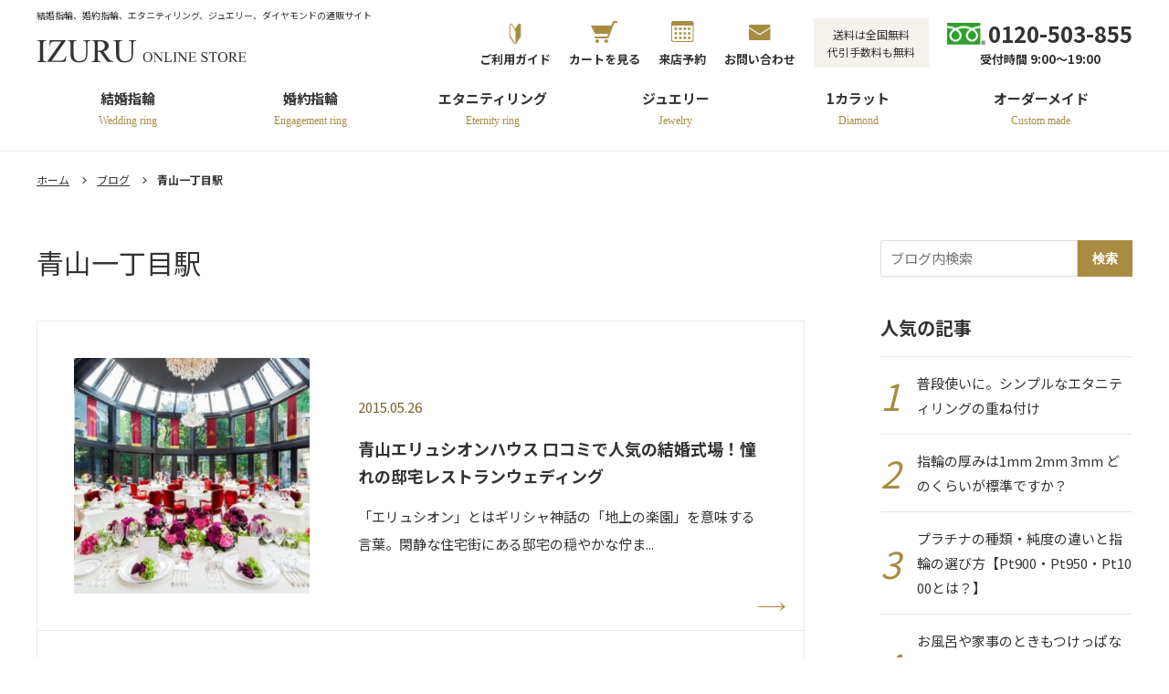

--- FILE ---
content_type: text/html; charset=UTF-8
request_url: https://izuru.biz/blog/tag/aoyama-1chome-station/
body_size: 14323
content:
<!DOCTYPE html>
<html lang="ja">
<head>
<!-- Google Tag Manager -->
<script>(function(w,d,s,l,i){w[l]=w[l]||[];w[l].push({'gtm.start':
new Date().getTime(),event:'gtm.js'});var f=d.getElementsByTagName(s)[0],
j=d.createElement(s),dl=l!='dataLayer'?'&l='+l:'';j.async=true;j.src=
'https://www.googletagmanager.com/gtm.js?id='+i+dl;f.parentNode.insertBefore(j,f);
})(window,document,'script','dataLayer','GTM-KCCFN4Q');</script>
<!-- End Google Tag Manager -->

<!-- Google tag (gtag.js) -->
<script async src="https://www.googletagmanager.com/gtag/js?id=G-NDH1BHZRZS"></script>
<script>
  window.dataLayer = window.dataLayer || [];
  function gtag(){dataLayer.push(arguments);}
  gtag('js', new Date());

  gtag('config', 'G-NDH1BHZRZS');
</script>
	<meta charset="utf-8">
	<meta name="description" content="結婚指輪・婚約指輪の通販サイト「IZURU」の公式ブログです。結婚指輪の豆知識や制作した指輪、IZURUの日常について綴っています。">
	<meta name="format-detection" content="telephone=no">
	<meta name="viewport" content="width=device-width, initial-scale=1.0">
	<meta property="og:title" content="青山一丁目駅 | ブログ | 山梨・甲府のジュエリーブランドIZURU">
	<meta property="og:type" content="website">
	<meta property="og:description" content="結婚指輪・婚約指輪の通販サイト「IZURU」の公式ブログです。結婚指輪の豆知識や制作した指輪、IZURUの日常について綴っています。">
	<meta property="og:url" content="https://izuru.biz/blog/">
	<meta property="og:image" content="https://izuru.biz/wp-content/themes/izuru2/images/common/ogimage.jpg">
	<meta property="og:site_name" content="山梨・甲府のジュエリーブランドIZURU">
	<meta property="og:locale" content="ja_JP">
	<meta property="fb:app_id" content="193165207397454">
	<meta name="twitter:card" content="summary_large_image">
	<meta name="twitter:title" content="青山一丁目駅 | ブログ | 山梨・甲府のジュエリーブランドIZURU">
	<meta name="twitter:description" content="結婚指輪・婚約指輪の通販サイト「IZURU」の公式ブログです。結婚指輪の豆知識や制作した指輪、IZURUの日常について綴っています。">
	<meta name="twitter:image" content="https://izuru.biz/wp-content/themes/izuru2/images/common/ogimage.jpg">
	<title>青山一丁目駅 | ブログ | 山梨・甲府のジュエリーブランドIZURU</title>
<!-- Facebook Pixel Code -->
<script>
  !function(f,b,e,v,n,t,s)
  {if(f.fbq)return;n=f.fbq=function(){n.callMethod?
  n.callMethod.apply(n,arguments):n.queue.push(arguments)};
  if(!f._fbq)f._fbq=n;n.push=n;n.loaded=!0;n.version='2.0';
  n.queue=[];t=b.createElement(e);t.async=!0;
  t.src=v;s=b.getElementsByTagName(e)[0];
  s.parentNode.insertBefore(t,s)}(window, document,'script',
  'https://connect.facebook.net/en_US/fbevents.js');
  fbq('init', '190299971631890');
  fbq('track', 'PageView');
</script>
<noscript><img height="1" width="1" style="display:none"
  src="https://www.facebook.com/tr?id=190299971631890&ev=PageView&noscript=1"
/></noscript>
<!-- End Facebook Pixel Code -->
<meta name='robots' content='max-image-preview:large' />
	<style>img:is([sizes="auto" i], [sizes^="auto," i]) { contain-intrinsic-size: 3000px 1500px }</style>
	<script type="text/javascript" id="wpp-js" src="https://izuru.biz/wp-content/plugins/wordpress-popular-posts/assets/js/wpp.min.js?ver=7.3.0" data-sampling="0" data-sampling-rate="100" data-api-url="https://izuru.biz/wp-json/wordpress-popular-posts" data-post-id="0" data-token="39651b7c2c" data-lang="0" data-debug="0"></script>
<link rel='stylesheet' id='wp-block-library-css' href='https://izuru.biz/wp-includes/css/dist/block-library/style.min.css?ver=6.7.4' type='text/css' media='all' />
<style id='classic-theme-styles-inline-css' type='text/css'>
/*! This file is auto-generated */
.wp-block-button__link{color:#fff;background-color:#32373c;border-radius:9999px;box-shadow:none;text-decoration:none;padding:calc(.667em + 2px) calc(1.333em + 2px);font-size:1.125em}.wp-block-file__button{background:#32373c;color:#fff;text-decoration:none}
</style>
<style id='global-styles-inline-css' type='text/css'>
:root{--wp--preset--aspect-ratio--square: 1;--wp--preset--aspect-ratio--4-3: 4/3;--wp--preset--aspect-ratio--3-4: 3/4;--wp--preset--aspect-ratio--3-2: 3/2;--wp--preset--aspect-ratio--2-3: 2/3;--wp--preset--aspect-ratio--16-9: 16/9;--wp--preset--aspect-ratio--9-16: 9/16;--wp--preset--color--black: #000000;--wp--preset--color--cyan-bluish-gray: #abb8c3;--wp--preset--color--white: #ffffff;--wp--preset--color--pale-pink: #f78da7;--wp--preset--color--vivid-red: #cf2e2e;--wp--preset--color--luminous-vivid-orange: #ff6900;--wp--preset--color--luminous-vivid-amber: #fcb900;--wp--preset--color--light-green-cyan: #7bdcb5;--wp--preset--color--vivid-green-cyan: #00d084;--wp--preset--color--pale-cyan-blue: #8ed1fc;--wp--preset--color--vivid-cyan-blue: #0693e3;--wp--preset--color--vivid-purple: #9b51e0;--wp--preset--gradient--vivid-cyan-blue-to-vivid-purple: linear-gradient(135deg,rgba(6,147,227,1) 0%,rgb(155,81,224) 100%);--wp--preset--gradient--light-green-cyan-to-vivid-green-cyan: linear-gradient(135deg,rgb(122,220,180) 0%,rgb(0,208,130) 100%);--wp--preset--gradient--luminous-vivid-amber-to-luminous-vivid-orange: linear-gradient(135deg,rgba(252,185,0,1) 0%,rgba(255,105,0,1) 100%);--wp--preset--gradient--luminous-vivid-orange-to-vivid-red: linear-gradient(135deg,rgba(255,105,0,1) 0%,rgb(207,46,46) 100%);--wp--preset--gradient--very-light-gray-to-cyan-bluish-gray: linear-gradient(135deg,rgb(238,238,238) 0%,rgb(169,184,195) 100%);--wp--preset--gradient--cool-to-warm-spectrum: linear-gradient(135deg,rgb(74,234,220) 0%,rgb(151,120,209) 20%,rgb(207,42,186) 40%,rgb(238,44,130) 60%,rgb(251,105,98) 80%,rgb(254,248,76) 100%);--wp--preset--gradient--blush-light-purple: linear-gradient(135deg,rgb(255,206,236) 0%,rgb(152,150,240) 100%);--wp--preset--gradient--blush-bordeaux: linear-gradient(135deg,rgb(254,205,165) 0%,rgb(254,45,45) 50%,rgb(107,0,62) 100%);--wp--preset--gradient--luminous-dusk: linear-gradient(135deg,rgb(255,203,112) 0%,rgb(199,81,192) 50%,rgb(65,88,208) 100%);--wp--preset--gradient--pale-ocean: linear-gradient(135deg,rgb(255,245,203) 0%,rgb(182,227,212) 50%,rgb(51,167,181) 100%);--wp--preset--gradient--electric-grass: linear-gradient(135deg,rgb(202,248,128) 0%,rgb(113,206,126) 100%);--wp--preset--gradient--midnight: linear-gradient(135deg,rgb(2,3,129) 0%,rgb(40,116,252) 100%);--wp--preset--font-size--small: 13px;--wp--preset--font-size--medium: 20px;--wp--preset--font-size--large: 36px;--wp--preset--font-size--x-large: 42px;--wp--preset--spacing--20: 0.44rem;--wp--preset--spacing--30: 0.67rem;--wp--preset--spacing--40: 1rem;--wp--preset--spacing--50: 1.5rem;--wp--preset--spacing--60: 2.25rem;--wp--preset--spacing--70: 3.38rem;--wp--preset--spacing--80: 5.06rem;--wp--preset--shadow--natural: 6px 6px 9px rgba(0, 0, 0, 0.2);--wp--preset--shadow--deep: 12px 12px 50px rgba(0, 0, 0, 0.4);--wp--preset--shadow--sharp: 6px 6px 0px rgba(0, 0, 0, 0.2);--wp--preset--shadow--outlined: 6px 6px 0px -3px rgba(255, 255, 255, 1), 6px 6px rgba(0, 0, 0, 1);--wp--preset--shadow--crisp: 6px 6px 0px rgba(0, 0, 0, 1);}:where(.is-layout-flex){gap: 0.5em;}:where(.is-layout-grid){gap: 0.5em;}body .is-layout-flex{display: flex;}.is-layout-flex{flex-wrap: wrap;align-items: center;}.is-layout-flex > :is(*, div){margin: 0;}body .is-layout-grid{display: grid;}.is-layout-grid > :is(*, div){margin: 0;}:where(.wp-block-columns.is-layout-flex){gap: 2em;}:where(.wp-block-columns.is-layout-grid){gap: 2em;}:where(.wp-block-post-template.is-layout-flex){gap: 1.25em;}:where(.wp-block-post-template.is-layout-grid){gap: 1.25em;}.has-black-color{color: var(--wp--preset--color--black) !important;}.has-cyan-bluish-gray-color{color: var(--wp--preset--color--cyan-bluish-gray) !important;}.has-white-color{color: var(--wp--preset--color--white) !important;}.has-pale-pink-color{color: var(--wp--preset--color--pale-pink) !important;}.has-vivid-red-color{color: var(--wp--preset--color--vivid-red) !important;}.has-luminous-vivid-orange-color{color: var(--wp--preset--color--luminous-vivid-orange) !important;}.has-luminous-vivid-amber-color{color: var(--wp--preset--color--luminous-vivid-amber) !important;}.has-light-green-cyan-color{color: var(--wp--preset--color--light-green-cyan) !important;}.has-vivid-green-cyan-color{color: var(--wp--preset--color--vivid-green-cyan) !important;}.has-pale-cyan-blue-color{color: var(--wp--preset--color--pale-cyan-blue) !important;}.has-vivid-cyan-blue-color{color: var(--wp--preset--color--vivid-cyan-blue) !important;}.has-vivid-purple-color{color: var(--wp--preset--color--vivid-purple) !important;}.has-black-background-color{background-color: var(--wp--preset--color--black) !important;}.has-cyan-bluish-gray-background-color{background-color: var(--wp--preset--color--cyan-bluish-gray) !important;}.has-white-background-color{background-color: var(--wp--preset--color--white) !important;}.has-pale-pink-background-color{background-color: var(--wp--preset--color--pale-pink) !important;}.has-vivid-red-background-color{background-color: var(--wp--preset--color--vivid-red) !important;}.has-luminous-vivid-orange-background-color{background-color: var(--wp--preset--color--luminous-vivid-orange) !important;}.has-luminous-vivid-amber-background-color{background-color: var(--wp--preset--color--luminous-vivid-amber) !important;}.has-light-green-cyan-background-color{background-color: var(--wp--preset--color--light-green-cyan) !important;}.has-vivid-green-cyan-background-color{background-color: var(--wp--preset--color--vivid-green-cyan) !important;}.has-pale-cyan-blue-background-color{background-color: var(--wp--preset--color--pale-cyan-blue) !important;}.has-vivid-cyan-blue-background-color{background-color: var(--wp--preset--color--vivid-cyan-blue) !important;}.has-vivid-purple-background-color{background-color: var(--wp--preset--color--vivid-purple) !important;}.has-black-border-color{border-color: var(--wp--preset--color--black) !important;}.has-cyan-bluish-gray-border-color{border-color: var(--wp--preset--color--cyan-bluish-gray) !important;}.has-white-border-color{border-color: var(--wp--preset--color--white) !important;}.has-pale-pink-border-color{border-color: var(--wp--preset--color--pale-pink) !important;}.has-vivid-red-border-color{border-color: var(--wp--preset--color--vivid-red) !important;}.has-luminous-vivid-orange-border-color{border-color: var(--wp--preset--color--luminous-vivid-orange) !important;}.has-luminous-vivid-amber-border-color{border-color: var(--wp--preset--color--luminous-vivid-amber) !important;}.has-light-green-cyan-border-color{border-color: var(--wp--preset--color--light-green-cyan) !important;}.has-vivid-green-cyan-border-color{border-color: var(--wp--preset--color--vivid-green-cyan) !important;}.has-pale-cyan-blue-border-color{border-color: var(--wp--preset--color--pale-cyan-blue) !important;}.has-vivid-cyan-blue-border-color{border-color: var(--wp--preset--color--vivid-cyan-blue) !important;}.has-vivid-purple-border-color{border-color: var(--wp--preset--color--vivid-purple) !important;}.has-vivid-cyan-blue-to-vivid-purple-gradient-background{background: var(--wp--preset--gradient--vivid-cyan-blue-to-vivid-purple) !important;}.has-light-green-cyan-to-vivid-green-cyan-gradient-background{background: var(--wp--preset--gradient--light-green-cyan-to-vivid-green-cyan) !important;}.has-luminous-vivid-amber-to-luminous-vivid-orange-gradient-background{background: var(--wp--preset--gradient--luminous-vivid-amber-to-luminous-vivid-orange) !important;}.has-luminous-vivid-orange-to-vivid-red-gradient-background{background: var(--wp--preset--gradient--luminous-vivid-orange-to-vivid-red) !important;}.has-very-light-gray-to-cyan-bluish-gray-gradient-background{background: var(--wp--preset--gradient--very-light-gray-to-cyan-bluish-gray) !important;}.has-cool-to-warm-spectrum-gradient-background{background: var(--wp--preset--gradient--cool-to-warm-spectrum) !important;}.has-blush-light-purple-gradient-background{background: var(--wp--preset--gradient--blush-light-purple) !important;}.has-blush-bordeaux-gradient-background{background: var(--wp--preset--gradient--blush-bordeaux) !important;}.has-luminous-dusk-gradient-background{background: var(--wp--preset--gradient--luminous-dusk) !important;}.has-pale-ocean-gradient-background{background: var(--wp--preset--gradient--pale-ocean) !important;}.has-electric-grass-gradient-background{background: var(--wp--preset--gradient--electric-grass) !important;}.has-midnight-gradient-background{background: var(--wp--preset--gradient--midnight) !important;}.has-small-font-size{font-size: var(--wp--preset--font-size--small) !important;}.has-medium-font-size{font-size: var(--wp--preset--font-size--medium) !important;}.has-large-font-size{font-size: var(--wp--preset--font-size--large) !important;}.has-x-large-font-size{font-size: var(--wp--preset--font-size--x-large) !important;}
:where(.wp-block-post-template.is-layout-flex){gap: 1.25em;}:where(.wp-block-post-template.is-layout-grid){gap: 1.25em;}
:where(.wp-block-columns.is-layout-flex){gap: 2em;}:where(.wp-block-columns.is-layout-grid){gap: 2em;}
:root :where(.wp-block-pullquote){font-size: 1.5em;line-height: 1.6;}
</style>
<link rel='stylesheet' id='wordpress-popular-posts-css-css' href='https://izuru.biz/wp-content/plugins/wordpress-popular-posts/assets/css/wpp.css?ver=7.3.0' type='text/css' media='all' />
                <script>
                    var ajaxUrl = 'https://izuru.biz/wp-admin/admin-ajax.php';
                </script>
                    <style id="wpp-loading-animation-styles">@-webkit-keyframes bgslide{from{background-position-x:0}to{background-position-x:-200%}}@keyframes bgslide{from{background-position-x:0}to{background-position-x:-200%}}.wpp-widget-block-placeholder,.wpp-shortcode-placeholder{margin:0 auto;width:60px;height:3px;background:#dd3737;background:linear-gradient(90deg,#dd3737 0%,#571313 10%,#dd3737 100%);background-size:200% auto;border-radius:3px;-webkit-animation:bgslide 1s infinite linear;animation:bgslide 1s infinite linear}</style>
            	<link rel="stylesheet" type="text/css" href="https://izuru.biz/wp-content/themes/izuru2/css/common.css" media="all">
	<link rel="stylesheet" type="text/css" href="https://izuru.biz/wp-content/themes/izuru2/css/colorbox.css" media="all">
	<link rel="stylesheet" type="text/css" href="https://izuru.biz/wp-content/themes/izuru2/css/blog.css" media="all">
</head>
<body>
<!-- Load Facebook SDK for JavaScript -->
<div id="fb-root"></div>
<script>(function(d, s, id) {
var js, fjs = d.getElementsByTagName(s)[0];
if (d.getElementById(id)) return;
js = d.createElement(s); js.id = id;
js.src = "https://connect.facebook.net/ja_JP/sdk.js#xfbml=1&version=v3.0";
fjs.parentNode.insertBefore(js, fjs);
}(document, 'script', 'facebook-jssdk'));</script>
	<div id="wrapper">
		<header id="header" role="banner">
			<div id="headerInner">
				<div class="company">
					<p class="tagLine">結婚指輪、婚約指輪、エタニティリング、ジュエリー、ダイヤモンドの通販サイト</p>
					<p class="logo">
						<a href="https://izuru.biz/" class="rollover">
							<svg class="izuru" version="1.1" xmlns="http://www.w3.org/2000/svg" xmlns:xlink="http://www.w3.org/1999/xlink" x="0px" y="0px" viewBox="0 0 109 25" xml:space="preserve">
								<title>IZURU</title>
								<defs>
									<symbol id="logosvg">
										<path d="M10.2,23.2v0.7H0v-0.7h0.8c1,0,1.7-0.3,2.1-0.9c0.3-0.4,0.4-1.3,0.4-2.7V4.2c0-1.2-0.1-2-0.2-2.4
											C3.1,1.5,2.8,1.3,2.5,1.1C1.9,0.8,1.4,0.7,0.8,0.7H0V0h10.2v0.7H9.4c-1,0-1.7,0.3-2.1,0.9C6.9,1.9,6.8,2.8,6.8,4.2v15.4
											c0,1.2,0.1,2,0.2,2.4c0.1,0.3,0.4,0.5,0.7,0.8c0.5,0.3,1,0.4,1.6,0.4H10.2z"/>
										<path d="M31.8,0L16.1,22.4h9.8c1.5,0,2.7-0.3,3.5-1s1.5-2,2.1-4l0.6,0.1L31,23.8H11.5v-0.7L26.8,1.4h-7.6
											c-1.3,0-2.2,0.1-2.8,0.4s-1,0.7-1.3,1.2S14.6,4.5,14.3,6h-0.7l0.5-6H31.8z"/>
										<path d="M50.3,0.7V0h8.4v0.7h-0.9c-0.9,0-1.7,0.4-2.2,1.2c-0.2,0.4-0.4,1.2-0.4,2.5V14c0,2.4-0.2,4.2-0.7,5.6
											S53.1,22,51.8,23s-3.3,1.4-5.7,1.4c-2.6,0-4.6-0.5-5.9-1.4s-2.3-2.1-2.9-3.6c-0.4-1-0.6-3-0.6-5.9V4.2c0-1.5-0.2-2.4-0.6-2.9
											s-1.1-0.7-2-0.7h-0.9V0h10.3v0.7h-0.9c-1,0-1.7,0.3-2.1,0.9c-0.3,0.4-0.4,1.3-0.4,2.6v10.4c0,0.9,0.1,2,0.3,3.2s0.5,2.1,0.9,2.8
											s1.1,1.2,1.9,1.7s1.9,0.7,3.1,0.7c1.6,0,3-0.3,4.2-1s2.1-1.5,2.5-2.6s0.7-2.9,0.7-5.4V4.2c0-1.5-0.2-2.4-0.5-2.8
											c-0.5-0.5-1.1-0.8-2-0.8H50.3z"/>
										<path d="M83.4,23.8H77L69,12.7c-0.6,0-1.1,0-1.5,0c-0.2,0-0.3,0-0.5,0s-0.4,0-0.5,0v6.9c0,1.5,0.2,2.4,0.5,2.8
											c0.4,0.5,1.1,0.8,2,0.8h0.9v0.7H59.7v-0.7h0.9c1,0,1.7-0.3,2.2-1c0.2-0.4,0.4-1.2,0.4-2.6V4.2c0-1.5-0.2-2.4-0.5-2.8
											c-0.5-0.5-1.1-0.8-2-0.8h-0.9V0h8.7c2.5,0,4.4,0.2,5.6,0.6s2.2,1,3.1,2s1.3,2.2,1.3,3.5c0,1.5-0.5,2.7-1.4,3.8s-2.4,1.8-4.4,2.3
											l4.9,6.8c1.1,1.6,2.1,2.6,2.9,3.1s1.9,0.8,3.2,1V23.8z M66.5,11.6c0.2,0,0.4,0,0.6,0s0.3,0,0.4,0c2.3,0,4-0.5,5.1-1.5
											s1.7-2.2,1.7-3.8c0-1.5-0.5-2.7-1.4-3.6s-2.2-1.4-3.7-1.4c-0.7,0-1.6,0.1-2.8,0.3V11.6z"/>
										<path d="M100.3,0.7V0h8.4v0.7h-0.9c-0.9,0-1.7,0.4-2.2,1.2c-0.2,0.4-0.4,1.2-0.4,2.5V14c0,2.4-0.2,4.2-0.7,5.6
											s-1.4,2.4-2.8,3.4s-3.3,1.4-5.7,1.4c-2.6,0-4.6-0.5-5.9-1.4s-2.3-2.1-2.9-3.6c-0.4-1-0.6-3-0.6-5.9V4.2c0-1.5-0.2-2.4-0.6-2.9
											s-1.1-0.7-2-0.7h-0.9V0h10.3v0.7h-0.9c-1,0-1.7,0.3-2.1,0.9c-0.3,0.4-0.4,1.3-0.4,2.6v10.4c0,0.9,0.1,2,0.3,3.2s0.5,2.1,0.9,2.8
											s1.1,1.2,1.9,1.7s1.9,0.7,3.1,0.7c1.6,0,3-0.3,4.2-1s2.1-1.5,2.5-2.6s0.7-2.9,0.7-5.4V4.2c0-1.5-0.2-2.4-0.5-2.8
											c-0.5-0.5-1.1-0.8-2-0.8H100.3z"/>
									</symbol>
								</defs>
								<use xlink:href="#logosvg"></use>
							</svg>
							<br>
							<svg class="onlinestore" version="1.1" xmlns="http://www.w3.org/2000/svg" xmlns:xlink="http://www.w3.org/1999/xlink" x="0px" y="0px" viewBox="0 0 114 12" xml:space="preserve">
								<title>ONLINE STORE</title>
								<defs>
									<symbol id="onlinestoresvg">
										<path d="M5.3,0c1.4,0,2.6,0.5,3.6,1.6s1.5,2.3,1.5,3.9c0,1.6-0.5,2.9-1.5,4s-2.2,1.6-3.7,1.6c-1.5,0-2.7-0.5-3.7-1.6
											S0,7.1,0,5.5c0-1.7,0.6-3.1,1.7-4.1C2.7,0.5,3.9,0,5.3,0z M5.1,0.6c-0.9,0-1.7,0.4-2.3,1.1C2.1,2.5,1.8,3.8,1.8,5.5
											c0,1.7,0.4,3.1,1.1,4c0.6,0.7,1.3,1.1,2.3,1.1c1,0,1.8-0.4,2.5-1.2s1-2,1-3.7c0-1.8-0.4-3.2-1.1-4.1C6.9,0.9,6.2,0.6,5.1,0.6z"/>
										<path d="M10.8,0.2h2.9l6.5,7.9V2.1c0-0.7-0.1-1.1-0.2-1.2c-0.2-0.2-0.5-0.3-0.9-0.3h-0.4V0.2h3.7v0.3h-0.4
											c-0.4,0-0.8,0.1-1,0.4c-0.1,0.2-0.2,0.5-0.2,1.1V11h-0.3l-7-8.5V9c0,0.7,0.1,1.1,0.2,1.2c0.2,0.2,0.5,0.3,0.9,0.3h0.4v0.3h-3.7v-0.3
											h0.4c0.5,0,0.8-0.1,1-0.4c0.1-0.2,0.2-0.5,0.2-1.1V1.6c-0.3-0.4-0.5-0.6-0.7-0.7s-0.4-0.2-0.7-0.3c-0.2,0-0.4-0.1-0.7-0.1V0.2z"/>
										<path d="M31.7,7.9L32,8l-0.9,2.9h-8.2v-0.3h0.4c0.4,0,0.8-0.1,1-0.4c0.1-0.2,0.2-0.6,0.2-1.2V2.1c0-0.7-0.1-1.1-0.2-1.2
											c-0.2-0.2-0.5-0.3-0.9-0.3h-0.4V0.2h4.8v0.3c-0.6,0-1,0-1.2,0.2S26.1,0.9,26,1.1s-0.1,0.6-0.1,1.2V9c0,0.4,0,0.7,0.1,0.9
											c0.1,0.1,0.2,0.2,0.3,0.2s0.5,0.1,1.2,0.1h0.8c0.8,0,1.4-0.1,1.7-0.2s0.6-0.3,0.9-0.6S31.4,8.6,31.7,7.9z"/>
										<path d="M37.3,10.5v0.3h-4.5v-0.3h0.4c0.4,0,0.8-0.1,1-0.4c0.1-0.2,0.2-0.6,0.2-1.2V2.1c0-0.5,0-0.9-0.1-1.1
											c-0.1-0.1-0.2-0.2-0.3-0.3c-0.2-0.1-0.5-0.2-0.7-0.2h-0.4V0.2h4.5v0.3h-0.4c-0.4,0-0.7,0.1-0.9,0.4c-0.1,0.2-0.2,0.6-0.2,1.2V9
											c0,0.5,0,0.9,0.1,1.1c0.1,0.1,0.2,0.2,0.3,0.3c0.2,0.1,0.5,0.2,0.7,0.2H37.3z"/>
										<path d="M37.4,0.2h2.9l6.5,7.9V2.1c0-0.7-0.1-1.1-0.2-1.2c-0.2-0.2-0.5-0.3-0.9-0.3h-0.4V0.2H49v0.3h-0.4
											c-0.4,0-0.8,0.1-1,0.4c-0.1,0.2-0.2,0.5-0.2,1.1V11h-0.3l-7-8.5V9c0,0.7,0.1,1.1,0.2,1.2c0.2,0.2,0.5,0.3,0.9,0.3h0.4v0.3H38v-0.3
											h0.4c0.5,0,0.8-0.1,1-0.4c0.1-0.2,0.2-0.5,0.2-1.1V1.6C39.2,1.3,39,1,38.8,0.9s-0.4-0.2-0.7-0.3c-0.2,0-0.4-0.1-0.7-0.1V0.2z"/>
										<path d="M52.5,0.8V5h2.3c0.6,0,1-0.1,1.2-0.3c0.3-0.2,0.4-0.7,0.5-1.3h0.3v3.7h-0.3c-0.1-0.5-0.1-0.8-0.2-1
											c-0.1-0.2-0.2-0.3-0.5-0.4s-0.5-0.2-1-0.2h-2.3v3.5c0,0.5,0,0.8,0.1,0.9s0.1,0.2,0.2,0.2s0.3,0.1,0.6,0.1h1.8c0.6,0,1,0,1.3-0.1
											s0.5-0.2,0.8-0.5c0.3-0.3,0.7-0.8,1-1.5h0.3l-0.9,2.7h-8.2v-0.3h0.4c0.3,0,0.5-0.1,0.7-0.2c0.2-0.1,0.3-0.2,0.3-0.4S51,9.5,51,9V2.1
											C51,1.4,51,1,50.8,0.8c-0.2-0.2-0.5-0.3-0.9-0.3h-0.4V0.2h8.2l0.1,2.3h-0.3c-0.1-0.6-0.2-0.9-0.4-1.1S56.8,1,56.6,0.9
											c-0.2-0.1-0.6-0.1-1.1-0.1H52.5z"/>
										<path d="M70.3,0v3.7H70C69.9,3,69.8,2.4,69.5,2s-0.6-0.7-1-1s-0.9-0.4-1.4-0.4c-0.5,0-1,0.2-1.3,0.5s-0.5,0.7-0.5,1.1
											c0,0.3,0.1,0.6,0.3,0.9c0.3,0.4,1.1,0.9,2.3,1.6c1,0.5,1.7,0.9,2,1.2s0.6,0.6,0.8,1S71,7.7,71,8.1c0,0.8-0.3,1.5-0.9,2.1
											s-1.4,0.9-2.4,0.9c-0.3,0-0.6,0-0.9-0.1c-0.2,0-0.5-0.1-1-0.3s-0.8-0.2-1-0.2c-0.1,0-0.2,0-0.3,0.1s-0.1,0.2-0.2,0.5h-0.3V7.4h0.3
											c0.1,0.8,0.3,1.3,0.5,1.7s0.6,0.7,1.1,0.9s1,0.4,1.6,0.4c0.7,0,1.2-0.2,1.5-0.5s0.6-0.8,0.6-1.2c0-0.3-0.1-0.5-0.2-0.8
											S69,7.4,68.7,7.2c-0.2-0.2-0.8-0.5-1.7-1S65.5,5.3,65.1,5s-0.7-0.6-0.9-1S64,3.2,64,2.8c0-0.8,0.3-1.4,0.9-2S66.2,0,67.1,0
											c0.6,0,1.2,0.1,1.8,0.4c0.3,0.1,0.5,0.2,0.6,0.2c0.1,0,0.2,0,0.3-0.1S70,0.2,70,0H70.3z"/>
										<path d="M81.1,0.2l0.1,2.5H81c-0.1-0.4-0.1-0.8-0.2-0.9c-0.2-0.3-0.4-0.5-0.6-0.7S79.5,0.9,79,0.9h-1.5V9
											c0,0.7,0.1,1.1,0.2,1.2c0.2,0.2,0.5,0.3,0.9,0.3H79v0.3h-4.5v-0.3h0.4c0.4,0,0.8-0.1,1-0.4C76,10,76,9.6,76,9V0.9h-1.3
											c-0.5,0-0.8,0-1.1,0.1c-0.3,0.1-0.5,0.3-0.7,0.6s-0.3,0.7-0.3,1.1h-0.3l0.1-2.5H81.1z"/>
										<path d="M87.5,0c1.4,0,2.6,0.5,3.6,1.6s1.5,2.3,1.5,3.9c0,1.6-0.5,2.9-1.5,4s-2.2,1.6-3.7,1.6c-1.5,0-2.7-0.5-3.7-1.6
											s-1.5-2.4-1.5-4c0-1.7,0.6-3.1,1.7-4.1C84.9,0.5,86.1,0,87.5,0z M87.4,0.6c-0.9,0-1.7,0.4-2.3,1.1C84.4,2.5,84,3.8,84,5.5
											c0,1.7,0.4,3.1,1.1,4c0.6,0.7,1.3,1.1,2.3,1.1c1,0,1.8-0.4,2.5-1.2s1-2,1-3.7c0-1.8-0.4-3.2-1.1-4.1C89.2,0.9,88.4,0.6,87.4,0.6z"/>
										<path d="M104,10.8h-2.8l-3.6-5c-0.3,0-0.5,0-0.6,0c-0.1,0-0.1,0-0.2,0s-0.2,0-0.2,0V9c0,0.7,0.1,1.1,0.2,1.2
											c0.2,0.2,0.5,0.3,0.9,0.3H98v0.3h-4.5v-0.3h0.4c0.4,0,0.8-0.1,1-0.4C94.9,9.9,95,9.6,95,9V2.1c0-0.7-0.1-1.1-0.2-1.2
											c-0.2-0.2-0.5-0.3-0.9-0.3h-0.4V0.2h3.9c1.1,0,2,0.1,2.5,0.2s1,0.5,1.4,0.9s0.6,1,0.6,1.6c0,0.7-0.2,1.2-0.6,1.7s-1.1,0.8-2,1l2.2,3
											c0.5,0.7,0.9,1.2,1.3,1.4s0.8,0.4,1.4,0.4V10.8z M96.5,5.4c0.1,0,0.2,0,0.3,0s0.1,0,0.2,0c1,0,1.8-0.2,2.3-0.7s0.8-1,0.8-1.7
											c0-0.7-0.2-1.2-0.6-1.6s-1-0.6-1.6-0.6c-0.3,0-0.7,0-1.2,0.1V5.4z"/>
										<path d="M107.2,0.8V5h2.3c0.6,0,1-0.1,1.2-0.3c0.3-0.2,0.4-0.7,0.5-1.3h0.3v3.7h-0.3c-0.1-0.5-0.1-0.8-0.2-1
											c-0.1-0.2-0.2-0.3-0.5-0.4s-0.5-0.2-1-0.2h-2.3v3.5c0,0.5,0,0.8,0.1,0.9s0.1,0.2,0.2,0.2s0.3,0.1,0.6,0.1h1.8c0.6,0,1,0,1.3-0.1
											s0.5-0.2,0.8-0.5c0.3-0.3,0.7-0.8,1-1.5h0.3l-0.9,2.7h-8.2v-0.3h0.4c0.3,0,0.5-0.1,0.7-0.2c0.2-0.1,0.3-0.2,0.3-0.4s0.1-0.5,0.1-1
											V2.1c0-0.7-0.1-1.1-0.2-1.2c-0.2-0.2-0.5-0.3-0.9-0.3h-0.4V0.2h8.2l0.1,2.3h-0.3c-0.1-0.6-0.2-0.9-0.4-1.1s-0.3-0.4-0.6-0.5
											c-0.2-0.1-0.6-0.1-1.1-0.1H107.2z"/>
									</symbol>
								</defs>
								<use xlink:href="#onlinestoresvg"></use>
							</svg>
						</a>
					</p>
				</div>

				<p class="menu"><a href="javascript:void(0);"><span class="icon"></span></a></p>

				<div class="summary">
					<nav id="globalSubNav">
						<ul>
							<li class="guide"><a href="https://izuru.biz/guide/" class="rollover">ご利用ガイド</a></li>
							<li class="cart"><a href="https://joycart101.net/izuru/order.php?mode=check" class="rollover">カートを見る</a></li>
							<li class="reservation"><a href="https://izuru.biz/reservation/" class="rollover">来店予約</a></li>
							<li class="contact"><a href="https://izuru.biz/contact/" class="rollover">お問い合わせ</a></li>
						</ul>
					</nav>
					<p class="free">送料は全国無料<br>代引手数料も無料</p>
					<div class="tel">
						<p class="number"><span>0120-503-855</span></p>
						<p class="time">受付時間 9:00～19:00</p>
					</div>
				</div>

				<div id="mainMenu">
					<p class="close first"><a href="javascript:void(0);">メニューを閉じる</a></p>
					<p class="logo">
						<a href="https://izuru.biz/" class="rollover">
							<svg class="izuru" version="1.1" xmlns="http://www.w3.org/2000/svg" xmlns:xlink="http://www.w3.org/1999/xlink" x="0px" y="0px" viewBox="0 0 109 25" xml:space="preserve">
								<title>IZURU</title>
								<use xlink:href="#logosvg"></use>
							</svg>
							<br>
							<svg class="onlinestore" version="1.1" xmlns="http://www.w3.org/2000/svg" xmlns:xlink="http://www.w3.org/1999/xlink" x="0px" y="0px" viewBox="0 0 114 12" xml:space="preserve">
								<title>ONLINE STORE</title>
								<use xlink:href="#onlinestoresvg"></use>
							</svg>
						</a>
					</p>
					<nav>
						<ul id="globalNav">
							<li class="weddingring">
								<a href="https://izuru.biz/weddingring/">
									<span class="ja">結婚指輪</span>
									<span class="en">Wedding ring</span>
								</a>
							</li>
							<li class="engagementring">
								<a href="https://izuru.biz/engagementring/">
									<span class="ja">婚約指輪</span>
									<span class="en">Engagement ring</span>
								</a>
							</li>
							<li class="eternityring">
								<a href="https://izuru.biz/eternityring/">
									<span class="ja">エタニティリング</span>
									<span class="en">Eternity ring</span>
								</a>
							</li>
							<li class="jewelry">
								<a href="https://izuru.biz/jewelry/">
									<span class="ja">ジュエリー</span>
									<span class="en">Jewelry</span>
								</a>
							</li>
							<li class="diamond">
								<a href="https://izuru.biz/diamond/">
									<span class="ja">1カラット</span>
									<span class="en">Diamond</span>
								</a>
							</li>
							<li class="custommade">
								<a href="https://izuru.biz/custommade/">
									<span class="ja">オーダーメイド</span>
									<span class="en">Custom made</span>
								</a>
							</li>
						</ul>

						<ul id="globalMobileNav">
							<li><a href="https://izuru.biz/guide/">ご利用ガイド</a></li>
							<li><a href="https://izuru.biz/strength/">IZURUのこだわり</a></li>
							<li><a href="https://izuru.biz/about/">私たちについて</a></li>
							<li><a href="https://izuru.biz/faq/">よくあるご質問</a></li>
							<li><a href="https://izuru.biz/review/">お客様の声</a></li>
							<li><a href="https://izuru.biz/shop/">店舗案内</a></li>
							<li><a href="https://izuru.biz/blog/">ブログ</a></li>
							<li><a href="https://izuru.biz/column/">コラム</a></li>
							<li><a href="https://izuru.biz/pt950/">Pt950とは</a></li>
							<li><a href="https://izuru.biz/forging/">鍛造(たんぞう)とは</a></li>
							<li><a href="https://izuru.biz/emeraldcut/">エメラルドカットとは</a></li>
							<li><a href="https://izuru.biz/princesscut/">プリンセスカットとは</a></li>
							<li><a href="https://izuru.biz/ringgauge/">リングゲージ<br class="sp">無料レンタル</a></li>
							<li><a href="https://izuru.biz/reservation/">来店予約</a></li>
							<li><a href="https://izuru.biz/contact/">お問い合わせ</a></li>
						</ul>
					</nav>
					<p class="close last"><a href="javascript:void(0);"><span>メニューを閉じる</span></a></p>
				</div>

				<nav id="mobileNav">
					<ul>
						<li class="cart"><a href="https://joycart101.net/izuru/order.php?mode=check">カート</a></li>
						<li class="reservation"><a href="https://izuru.biz/reservation/">来店予約</a></li>
						<li class="contact"><a href="https://izuru.biz/contact/">お問い合わせ</a></li>
						<li class="tel"><a href="tel:0120-503-855">電話</a></li>
						<li class="menu"><a href="javascript:void(0);"><span class="icon"></span>メニュー</a></li>
					</ul>
				</nav>
			</div>
		</header>

				<!-- #topicPath -->
		<div id="topicPath">
			<ul>
				<li><a href="https://izuru.biz/">ホーム</a></li>
								<li><a href="https://izuru.biz/blog/">ブログ</a></li>

				
				
								<li>青山一丁目駅</li>
				
							</ul>
		</div>
		<!-- /#topicPath -->
		
		
		<!-- #contents -->
		<div id="contents">
			<div id="main">
				<div class="search-area sp-only">
					<form method="get" action="https://izuru.biz/blog/">
						<input name="s" type="text" value="" placeholder="ブログ内検索" class="search-keyword">
						<button class="search-button">検索</button>
						<input type="hidden" name="post_type" value="blog">
					</form>
				</div>

								<h1 class="title01">青山一丁目駅</h1>
								<ul id="articleList" class="single">
						<li>
		<a href="https://izuru.biz/blog/elysion-house-wedding/" class="rollover">
						<span class="figure"><img src="https://izuru.biz/wp-content/uploads/2015/05/青山エリシュオンハウス-320x320.jpg" alt="青山エリシュオンハウス"></span>
						<span class="description">
				<time datetime="2015-05-26">2015.05.26</time>

								<span class="title">青山エリュシオンハウス 口コミで人気の結婚式場！憧れの邸宅レストランウェディング</span>
												<span class="content">「エリュシオン」とはギリシャ神話の「地上の楽園」を意味する言葉。閑静な住宅街にある邸宅の穏やかな佇ま...</span>
							</span>
		</a>
	</li>
	<li>
		<a href="https://izuru.biz/blog/beau-de-part-aoyama-wedding/" class="rollover">
						<span class="figure"><img src="https://izuru.biz/wp-content/uploads/2015/02/969103410_sd_l-320x320.jpg" alt="ボウ・デパール青山倶楽部　挙式　披露宴　結婚式　青山　クラブ"></span>
						<span class="description">
				<time datetime="2015-02-20">2015.02.20</time>

								<span class="title">ボウ・デパール 青山倶楽部での結婚式 披露宴情報 貸し切りでクラブウエディング！</span>
												<span class="content">

会員制倶楽部の歴史を持つ「ボウ・デパール青山倶楽部」。
貸し切りでクラブウエディングをお考...</span>
							</span>
		</a>
	</li>
				</ul>
							</div>

						<aside id="side">
				<div class="search-area pc-only">
					<form method="get" action="https://izuru.biz/blog/">
						<input name="s" type="text" value="" placeholder="ブログ内検索" class="search-keyword">
						<button class="search-button">検索</button>
						<input type="hidden" name="post_type" value="blog">
					</form>
				</div>

								<section>
					<h3 class="title03">人気の記事</h3>
					<nav>
					<ol>
<li><a href="https://izuru.biz/blog/usually-use-eternity-ring/" class="rollover">普段使いに。シンプルなエタニティリングの重ね付け</a></li>
<li><a href="https://izuru.biz/blog/ring-thickness-and-strength/" class="rollover">指輪の厚みは1mm 2mm 3mm どのくらいが標準ですか？</a></li>
<li><a href="https://izuru.biz/blog/how-to-choose-pt900-pt950/" class="rollover">プラチナの種類・純度の違いと指輪の選び方【Pt900・Pt950・Pt1000とは？】</a></li>
<li><a href="https://izuru.biz/blog/howto-eternityring/" class="rollover">お風呂や家事のときもつけっぱなしでもいい？ エタニティリングの扱い方とお手入れ方法</a></li>
<li><a href="https://izuru.biz/blog/thin-ring-appearance/" class="rollover">お気付きですか？ お祖母ちゃんが細い結婚指輪を着けていないことに。</a></li>

</ol>					</nav>
				</section>
								<section>
					<h3 class="title03">最新の記事</h3>
					<nav>
						<ul>
														<li><a href="https://izuru.biz/blog/minamiaoyama-closure/" class="rollover">南青山店の閉店について（お知らせ）</a></li>
														<li><a href="https://izuru.biz/blog/2025-obon-holidays/" class="rollover">お盆休みの営業について。</a></li>
														<li><a href="https://izuru.biz/blog/mens-wedding-ring-guide/" class="rollover">男性の結婚指輪の選び方｜後悔しないための実例とポイント</a></li>
														<li><a href="https://izuru.biz/blog/forged-full-eternityring-custom/" class="rollover">鍛造のフルエタニティリング｜選べるサイズと素材、広がる人気の理由</a></li>
														<li><a href="https://izuru.biz/blog/full-eternityring-hokkaido-visit/" class="rollover">北海道から、特別なフルエタニティリングを求めて－心に残るおふたりのご来店</a></li>
							
						</ul>
					</nav>
				</section>
				<section>
					<h3 class="title03">カテゴリ</h3>
					<nav>
						<ul>
							<li><a href="https://izuru.biz/blog/notice/" class="rollover">お知らせ&nbsp;(15)</a></li><li><a href="https://izuru.biz/blog/forging/" class="rollover">鍛造&nbsp;(11)</a></li><li><a href="https://izuru.biz/blog/wedding-ring/" class="rollover">結婚指輪&nbsp;(49)</a></li><li><a href="https://izuru.biz/blog/how-to-choose-a-wedding-ring/" class="rollover">新しい結婚指輪の選び方&nbsp;(1)</a></li><li><a href="https://izuru.biz/blog/eternity-ring/" class="rollover">エタニティリング&nbsp;(37)</a></li><li><a href="https://izuru.biz/blog/made-to-order/" class="rollover">オーダーメイド&nbsp;(13)</a></li><li><a href="https://izuru.biz/blog/engagement-ring/" class="rollover">婚約指輪&nbsp;(38)</a></li><li><a href="https://izuru.biz/blog/diamond/" class="rollover">ダイヤモンド&nbsp;(25)</a></li><li><a href="https://izuru.biz/blog/music/" class="rollover">音楽&nbsp;(12)</a></li><li><a href="https://izuru.biz/blog/qa/" class="rollover">Q&amp;A&nbsp;(7)</a></li><li><a href="https://izuru.biz/blog/wedding-information/" class="rollover">ウエディング情報&nbsp;(1)</a></li><li><a href="https://izuru.biz/blog/how-eternityring/" class="rollover">エタニティリングの選び方&nbsp;(7)</a></li><li><a href="https://izuru.biz/blog/how-weddingring/" class="rollover">結婚指輪の選び方&nbsp;(16)</a></li><li><a href="https://izuru.biz/blog/chapel/" class="rollover">結婚式場情報&nbsp;(52)</a></li><li><a href="https://izuru.biz/blog/how-engagementring/" class="rollover">婚約指輪の選び方&nbsp;(7)</a></li><li><a href="https://izuru.biz/blog/how-diamond/" class="rollover">ダイヤモンドの選び方&nbsp;(6)</a></li><li><a href="https://izuru.biz/blog/essay/" class="rollover">エッセイ&nbsp;(32)</a></li><li><a href="https://izuru.biz/blog/imprint-font/" class="rollover">刻印・フォントについて&nbsp;(2)</a></li>						</ul>
					</nav>
				</section>
				<section>
					<h3 class="title03">タグクラウド</h3>
					<nav>
					<a href="https://izuru.biz/blog/tag/kiti/" class="tag-cloud-link tag-link-477 tag-link-position-1" style="font-size: 8pt;" aria-label="kiti (1個の項目)">kiti</a>
<a href="https://izuru.biz/blog/tag/study/" class="tag-cloud-link tag-link-437 tag-link-position-2" style="font-size: 19.768115942029pt;" aria-label="study (28個の項目)">study</a>
<a href="https://izuru.biz/blog/tag/yellow-gold/" class="tag-cloud-link tag-link-265 tag-link-position-3" style="font-size: 8pt;" aria-label="イエローゴールド (1個の項目)">イエローゴールド</a>
<a href="https://izuru.biz/blog/tag/wedding-dress/" class="tag-cloud-link tag-link-293 tag-link-position-4" style="font-size: 8pt;" aria-label="ウェディングドレス (1個の項目)">ウェディングドレス</a>
<a href="https://izuru.biz/blog/tag/guest-house/" class="tag-cloud-link tag-link-314 tag-link-position-5" style="font-size: 17.739130434783pt;" aria-label="ゲストハウス (17個の項目)">ゲストハウス</a>
<a href="https://izuru.biz/blog/tag/guest-house-wedding/" class="tag-cloud-link tag-link-326 tag-link-position-6" style="font-size: 11.04347826087pt;" aria-label="ゲストハウスウエディング (3個の項目)">ゲストハウスウエディング</a>
<a href="https://izuru.biz/blog/tag/%e3%82%b3%e3%83%ad%e3%83%8a%e3%82%a6%e3%82%a4%e3%83%ab%e3%82%b9/" class="tag-cloud-link tag-link-436 tag-link-position-7" style="font-size: 8pt;" aria-label="コロナウイルス (1個の項目)">コロナウイルス</a>
<a href="https://izuru.biz/blog/tag/diamond/" class="tag-cloud-link tag-link-290 tag-link-position-8" style="font-size: 9.8260869565217pt;" aria-label="ダイヤモンド (2個の項目)">ダイヤモンド</a>
<a href="https://izuru.biz/blog/tag/%e3%83%86%e3%82%a3%e3%83%95%e3%82%a1%e3%83%8b%e3%83%bc/" class="tag-cloud-link tag-link-438 tag-link-position-9" style="font-size: 8pt;" aria-label="ティファニー (1個の項目)">ティファニー</a>
<a href="https://izuru.biz/blog/tag/hammer/" class="tag-cloud-link tag-link-273 tag-link-position-10" style="font-size: 8pt;" aria-label="ハンマー仕上げ (1個の項目)">ハンマー仕上げ</a>
<a href="https://izuru.biz/blog/tag/%e3%83%8f%e3%83%bc%e3%83%89%e3%83%97%e3%83%a9%e3%83%81%e3%83%8a/" class="tag-cloud-link tag-link-431 tag-link-position-11" style="font-size: 8pt;" aria-label="ハードプラチナ (1個の項目)">ハードプラチナ</a>
<a href="https://izuru.biz/blog/tag/platinum/" class="tag-cloud-link tag-link-339 tag-link-position-12" style="font-size: 8pt;" aria-label="プラチナ (1個の項目)">プラチナ</a>
<a href="https://izuru.biz/blog/tag/hotel/" class="tag-cloud-link tag-link-332 tag-link-position-13" style="font-size: 9.8260869565217pt;" aria-label="ホテル (2個の項目)">ホテル</a>
<a href="https://izuru.biz/blog/tag/hotel-wedding/" class="tag-cloud-link tag-link-328 tag-link-position-14" style="font-size: 8pt;" aria-label="ホテルウェディング (1個の項目)">ホテルウェディング</a>
<a href="https://izuru.biz/blog/tag/mill-grain/" class="tag-cloud-link tag-link-276 tag-link-position-15" style="font-size: 8pt;" aria-label="ミルグレイン (1個の項目)">ミルグレイン</a>
<a href="https://izuru.biz/blog/tag/%e3%83%aa%e3%83%95%e3%82%a9%e3%83%bc%e3%83%a0/" class="tag-cloud-link tag-link-439 tag-link-position-16" style="font-size: 8pt;" aria-label="リフォーム (1個の項目)">リフォーム</a>
<a href="https://izuru.biz/blog/tag/restaurant/" class="tag-cloud-link tag-link-322 tag-link-position-17" style="font-size: 11.04347826087pt;" aria-label="レストラン (3個の項目)">レストラン</a>
<a href="https://izuru.biz/blog/tag/yoyogi/" class="tag-cloud-link tag-link-313 tag-link-position-18" style="font-size: 12.057971014493pt;" aria-label="代々木 (4個の項目)">代々木</a>
<a href="https://izuru.biz/blog/tag/daikanyama/" class="tag-cloud-link tag-link-323 tag-link-position-19" style="font-size: 8pt;" aria-label="代官山 (1個の項目)">代官山</a>
<a href="https://izuru.biz/blog/tag/%e4%bf%ae%e7%90%86/" class="tag-cloud-link tag-link-440 tag-link-position-20" style="font-size: 9.8260869565217pt;" aria-label="修理 (2個の項目)">修理</a>
<a href="https://izuru.biz/blog/tag/yawata-bottom/" class="tag-cloud-link tag-link-316 tag-link-position-21" style="font-size: 8pt;" aria-label="八幡下 (1個の項目)">八幡下</a>
<a href="https://izuru.biz/blog/tag/nanpeidai/" class="tag-cloud-link tag-link-325 tag-link-position-22" style="font-size: 8pt;" aria-label="南平台町 (1個の項目)">南平台町</a>
<a href="https://izuru.biz/blog/tag/minami-aoyama/" class="tag-cloud-link tag-link-315 tag-link-position-23" style="font-size: 15.101449275362pt;" aria-label="南青山 (9個の項目)">南青山</a>
<a href="https://izuru.biz/blog/tag/%e5%8e%9a%e3%81%95/" class="tag-cloud-link tag-link-476 tag-link-position-24" style="font-size: 12.057971014493pt;" aria-label="厚さ (4個の項目)">厚さ</a>
<a href="https://izuru.biz/blog/tag/gaienmae/" class="tag-cloud-link tag-link-329 tag-link-position-25" style="font-size: 9.8260869565217pt;" aria-label="外苑前駅 (2個の項目)">外苑前駅</a>
<a href="https://izuru.biz/blog/tag/engagement-ring/" class="tag-cloud-link tag-link-259 tag-link-position-26" style="font-size: 8pt;" aria-label="婚約指輪 (1個の項目)">婚約指輪</a>
<a href="https://izuru.biz/blog/tag/expert-symposium/" class="tag-cloud-link tag-link-308 tag-link-position-27" style="font-size: 14.086956521739pt;" aria-label="専門式場 (7個の項目)">専門式場</a>
<a href="https://izuru.biz/blog/tag/meijijingumae/" class="tag-cloud-link tag-link-324 tag-link-position-28" style="font-size: 8pt;" aria-label="明治神宮前 (1個の項目)">明治神宮前</a>
<a href="https://izuru.biz/blog/tag/tokyo/" class="tag-cloud-link tag-link-253 tag-link-position-29" style="font-size: 22pt;" aria-label="東京都 (47個の項目)">東京都</a>
<a href="https://izuru.biz/blog/tag/shoto/" class="tag-cloud-link tag-link-327 tag-link-position-30" style="font-size: 8pt;" aria-label="松濤 (1個の項目)">松濤</a>
<a href="https://izuru.biz/blog/tag/sakuragaoka/" class="tag-cloud-link tag-link-309 tag-link-position-31" style="font-size: 9.8260869565217pt;" aria-label="桜丘町 (2個の項目)">桜丘町</a>
<a href="https://izuru.biz/blog/tag/shibuya/" class="tag-cloud-link tag-link-302 tag-link-position-32" style="font-size: 19.768115942029pt;" aria-label="渋谷区 (28個の項目)">渋谷区</a>
<a href="https://izuru.biz/blog/tag/minato-ku/" class="tag-cloud-link tag-link-304 tag-link-position-33" style="font-size: 17.942028985507pt;" aria-label="港区 (18個の項目)">港区</a>
<a href="https://izuru.biz/blog/tag/kamizonocho/" class="tag-cloud-link tag-link-330 tag-link-position-34" style="font-size: 8pt;" aria-label="神園町 (1個の項目)">神園町</a>
<a href="https://izuru.biz/blog/tag/jingumae/" class="tag-cloud-link tag-link-303 tag-link-position-35" style="font-size: 17.434782608696pt;" aria-label="神宮前 (16個の項目)">神宮前</a>
<a href="https://izuru.biz/blog/tag/my-favorite-person/" class="tag-cloud-link tag-link-250 tag-link-position-36" style="font-size: 16.927536231884pt;" aria-label="私の好きな人 (14個の項目)">私の好きな人</a>
<a href="https://izuru.biz/blog/tag/wedding-ring/" class="tag-cloud-link tag-link-255 tag-link-position-37" style="font-size: 8pt;" aria-label="結婚指輪 (1個の項目)">結婚指輪</a>
<a href="https://izuru.biz/blog/tag/omotesando/" class="tag-cloud-link tag-link-294 tag-link-position-38" style="font-size: 20.985507246377pt;" aria-label="表参道 (37個の項目)">表参道</a>
<a href="https://izuru.biz/blog/tag/omotesando-station/" class="tag-cloud-link tag-link-331 tag-link-position-39" style="font-size: 8pt;" aria-label="表参道駅 (1個の項目)">表参道駅</a>
<a href="https://izuru.biz/blog/tag/tourism/" class="tag-cloud-link tag-link-414 tag-link-position-40" style="font-size: 11.04347826087pt;" aria-label="観光 (3個の項目)">観光</a>
<a href="https://izuru.biz/blog/tag/birthstone/" class="tag-cloud-link tag-link-277 tag-link-position-41" style="font-size: 8pt;" aria-label="誕生石 (1個の項目)">誕生石</a>
<a href="https://izuru.biz/blog/tag/akasaka/" class="tag-cloud-link tag-link-305 tag-link-position-42" style="font-size: 9.8260869565217pt;" aria-label="赤坂 (2個の項目)">赤坂</a>
<a href="https://izuru.biz/blog/tag/%e9%87%8d%e3%81%ad%e4%bb%98%e3%81%91/" class="tag-cloud-link tag-link-475 tag-link-position-43" style="font-size: 14.086956521739pt;" aria-label="重ね付け (7個の項目)">重ね付け</a>
<a href="https://izuru.biz/blog/tag/forging/" class="tag-cloud-link tag-link-269 tag-link-position-44" style="font-size: 13.579710144928pt;" aria-label="鍛造 (6個の項目)">鍛造</a>
<a href="https://izuru.biz/blog/tag/aoyama-1chome-station/" class="tag-cloud-link tag-link-306 tag-link-position-45" style="font-size: 9.8260869565217pt;" aria-label="青山一丁目駅 (2個の項目)">青山一丁目駅</a>					</nav>
				</section>
				<section>
					<h3 class="title03">年別</h3>
					<nav>
						<ul>
							<li><a href="https://izuru.biz/blog/2025/" class="rollover">2025年&nbsp;(14)</a></li>
	<li><a href="https://izuru.biz/blog/2024/" class="rollover">2024年&nbsp;(12)</a></li>
	<li><a href="https://izuru.biz/blog/2023/" class="rollover">2023年&nbsp;(22)</a></li>
	<li><a href="https://izuru.biz/blog/2022/" class="rollover">2022年&nbsp;(28)</a></li>
	<li><a href="https://izuru.biz/blog/2021/" class="rollover">2021年&nbsp;(37)</a></li>
	<li><a href="https://izuru.biz/blog/2020/" class="rollover">2020年&nbsp;(49)</a></li>
	<li><a href="https://izuru.biz/blog/2019/" class="rollover">2019年&nbsp;(34)</a></li>
	<li><a href="https://izuru.biz/blog/2018/" class="rollover">2018年&nbsp;(24)</a></li>
	<li><a href="https://izuru.biz/blog/2017/" class="rollover">2017年&nbsp;(13)</a></li>
	<li><a href="https://izuru.biz/blog/2016/" class="rollover">2016年&nbsp;(12)</a></li>
	<li><a href="https://izuru.biz/blog/2015/" class="rollover">2015年&nbsp;(67)</a></li>
	<li><a href="https://izuru.biz/blog/2014/" class="rollover">2014年&nbsp;(7)</a></li>
	<li><a href="https://izuru.biz/blog/2013/" class="rollover">2013年&nbsp;(15)</a></li>
	<li><a href="https://izuru.biz/blog/2012/" class="rollover">2012年&nbsp;(6)</a></li>
	<li><a href="https://izuru.biz/blog/2011/" class="rollover">2011年&nbsp;(4)</a></li>
	<li><a href="https://izuru.biz/blog/2010/" class="rollover">2010年&nbsp;(5)</a></li>
	<li><a href="https://izuru.biz/blog/2009/" class="rollover">2009年&nbsp;(1)</a></li>
	<li><a href="https://izuru.biz/blog/2008/" class="rollover">2008年&nbsp;(11)</a></li>
						</ul>
					</nav>
				</section>
			</aside>

<div id="contact">
	<p class="title02"><span>CONTACT</span></p>
	<p class="lead">各種ご相談受け付けています。<br>お気軽にお問い合わせください。</p>
	<div class="tel">
		<a href="tel:0120-503-855">
			<span class="number"><span>0120-503-855</span></span>
			<span class="time">受付時間 9:00～19:00</span>
		</a>
	</div>

	<ul class="button">
		<li><a href="https://izuru.biz/reservation/" class="reservation button01 rollover"><span>来店予約はこちらから</span></a></li>
		<li><a href="https://izuru.biz/contact/" class="mailform button01 rollover"><span>お問い合わせはこちらから</span></a></li>
	</ul>
</div>
		</div>
		<!-- /#contents -->

		<footer id="footer" role="contentinfo">
			<div class="guide">
				<dl>
					<dt><a href="https://izuru.biz/guide/#return">返品について</a></dt>
					<dd>
						<p class="title">商品が不良品だった場合、<br>無料で返品保証</p>
						<p class="text">万一お送りした商品が不良品だった場合は、「無料」で返品・交換・修理を承ります。期間は商品が到着してから30日以内です。</p>

						<p class="title">商品をお気に召さなかった場合、<br>有料で返品保証</p>
						<p class="text">IZURUでは商品に問題がなくとも、商品が到着してから30日以内であれば「有料」で返品・他の商品に交換を承ります。</p>
					</dd>
				</dl>
				<dl>
					<dt><a href="https://izuru.biz/guide/#schedule">納期について</a></dt>
					<dd>
						<p class="title">時間に余裕がある場合、4週間～6週間</p>
						<p class="text">通常、時間に余裕がある場合は、ゼロから指輪を製作いたします。<br>ご注文をいただいてから4週間～6週間後、指輪を発送いたします。</p>

						<p class="title">お急ぎの場合はお気軽にご連絡ください。</p>
						<p class="text">お急ぎのお客様はご希望のスケジュールを教えてください。<br>工場に早く納品できるか確認して、ご報告いたします。</p>
					</dd>
				</dl>
				<dl>
					<dt><a href="https://izuru.biz/guide/#payment">お支払い方法</a></dt>
					<dd>
						<p class="title">銀行振込</p>
						<p class="text">住信SBIネット銀行<br>法人第一支店（106）<br>普通　1007850<br>カ）イシカワシヨウテン</p>

						<p class="title">商品代引き</p>
						<p class="text">代金引換：商品引渡時に配達員に直接お支払いください。<br>※代引き手数料は無料です</p>

						<p class="title">クレジットカード</p>
						<ul class="cards">
							<li><img src="https://izuru.biz/wp-content/themes/izuru2/images/common/card_jcb.png" alt="JCB"></li>
							<li><img src="https://izuru.biz/wp-content/themes/izuru2/images/common/card_visa.png" alt="VISA"></li>
							<li><img src="https://izuru.biz/wp-content/themes/izuru2/images/common/card_mastercard.png" alt="MASTER"></li>
							<li><img src="https://izuru.biz/wp-content/themes/izuru2/images/common/card_dinersclub.png" alt="ダイナース"></li>
							<li><img src="https://izuru.biz/wp-content/themes/izuru2/images/common/card_americanexpress.png" alt="アメリカンエクスプレス"></li>
							<li><img src="https://izuru.biz/wp-content/themes/izuru2/images/common/card_uc.png" alt="UC"></li>
							<li><img src="https://izuru.biz/wp-content/themes/izuru2/images/common/card_saisoncard.png" alt="クレディセゾン"></li>
							<li><img src="https://izuru.biz/wp-content/themes/izuru2/images/common/card_aeon.png" alt="イオンクレジット"></li>
							<li><img src="https://izuru.biz/wp-content/themes/izuru2/images/common/card_mufgcard.png" alt="三菱UFJニコス"></li>
							<li><img src="https://izuru.biz/wp-content/themes/izuru2/images/common/card_dc.png" alt="DC"></li>
							<li><img src="https://izuru.biz/wp-content/themes/izuru2/images/common/card_ufjcard.png" alt="UFJ"></li>
							<li><img src="https://izuru.biz/wp-content/themes/izuru2/images/common/card_nicos.png" alt="NICOS（旧日本信販）"></li>
							<li><img src="https://izuru.biz/wp-content/themes/izuru2/images/common/card_tokyucard.png" alt="東急カード"></li>
						</ul>
					</dd>
				</dl>
				<dl>
					<dt><a href="https://izuru.biz/guide/#postage">配送方法・送料について</a></dt>
					<dd>
						<p class="title">送料は全国無料・代引手数料も無料</p>
						<p class="text">日本国内に商品を発送する場合、送料は無料です。<br>代引手数料も無料です。</p>
						<p class="text">どのような場合でも、IZURUからお客様へ商品を発送する際には送料は無料です。<br>サイズ直しなどで、IZURUへ商品をお送りいただく際の送料は、お客様のご負担となります。</p>
					</dd>
				</dl>
			</div>

			<div class="sns">
				<ul>
					<li class="instagram"><a href="https://www.instagram.com/izuru_official/" class="rollover" target="_blank"><span>Instagram</span></a></li>
					<li class="facebook"><a href="https://www.facebook.com/izuru.biz/" class="rollover" target="_blank"><span>Facebook</span></a></li>
				</ul>
			</div>

			<div id="sitemaps">
				<div id="footerNav">
					<ul>
						<li><a href="https://izuru.biz/">トップページ</a></li>
						<li><a href="https://izuru.biz/weddingring/">結婚指輪</a></li>
						<li><a href="https://izuru.biz/engagementring/">婚約指輪</a></li>
						<li><a href="https://izuru.biz/eternityring/">エタニティリング</a></li>
						<li><a href="https://izuru.biz/jewelry/">ジュエリー</a></li>
						<li><a href="https://izuru.biz/diamond/">1カラット</a></li>
						<li><a href="https://izuru.biz/custommade/">オーダーメイド</a></li>
					</ul>
					<ul>
						<li>
							<a href="https://izuru.biz/guide/">ご利用ガイド</a>
							<ul>
								<li><a href="https://izuru.biz/guide/#return">返品について</a></li>
								<li><a href="https://izuru.biz/guide/#schedule">納期について</a></li>
								<li><a href="https://izuru.biz/guide/#payment">お支払方法について</a></li>
								<li><a href="https://izuru.biz/guide/#postage">配送方法・送料について</a></li>
								<li><a href="https://izuru.biz/guide/#deliverytime">引き渡し時期</a></li>
								<li><a href="https://izuru.biz/guide/#afterservice">アフターサービス・修理について</a></li>
								<li><a href="https://izuru.biz/guide/#repair">修理、商品を送る際の注意事項</a></li>
								<li><a href="https://izuru.biz/guide/#rental">サンプル無料レンタルの注意事項</a></li>
							</ul>
						</li>
						<li>
							<a href="https://izuru.biz/about/">私たちについて</a>
							<ul>
								<li><a href="https://izuru.biz/about/#overview">会社概要</a></li>
								<li><a href="https://izuru.biz/about/#president">代表・石川祐吉について</a></li>
								<li><a href="https://izuru.biz/about/#start">IZURUが結婚指輪・婚約指輪の<br>販売を始めた“きっかけ”について。</a></li>
								<li><a href="https://izuru.biz/about/#store">全国からお客様が山梨県にお越しに<br>なるようになり、店舗での販売を始めました。</a></li>
								<li><a href="https://izuru.biz/about/#history">株式会社石川商店の歴史</a></li>
							</ul>
						</li>
					</ul>
					<ul>
						<li><a href="https://izuru.biz/strength/">IZURUのこだわり</a></li>
						<li><a href="https://izuru.biz/faq/">よくあるご質問</a></li>
						<li><a href="https://izuru.biz/review/">お客様の声</a></li>
						<li><a href="https://izuru.biz/blog/">ブログ</a></li>
						<li><a href="https://izuru.biz/column/">コラム</a></li>
						<li>
							<a href="https://izuru.biz/shop/">店舗案内</a>
							<ul>
								<li><a href="https://izuru.biz/shop/kofu/">山梨 甲府本店</a></li>
								<li><a href="https://izuru.biz/shop/minamiaoyama/">東京 南青山店</a></li>
							</ul>
						</li>
					</ul>
					<ul>
						<li><a href="https://izuru.biz/fulleternityring/">フルエタニティリングとは</a></li>
						<li><a href="https://izuru.biz/pt950/">Pt950とは</a></li>
						<li><a href="https://izuru.biz/forging/">鍛造(たんぞう)とは</a></li>
						<li><a href="https://izuru.biz/emeraldcut/">エメラルドカットとは</a></li>
						<li><a href="https://izuru.biz/princesscut/">プリンセスカットとは</a></li>
						<li><a href="https://izuru.biz/ringgauge/">リングゲージ<br class="sp">無料レンタル</a></li>
						<li><a href="https://izuru.biz/reservation/">来店予約<br class="sp"><br class="sp"></a></li>
						<li><a href="https://izuru.biz/contact/">お問い合わせ</a></li>
					</ul>
				</div>
				<div id="footerSubNav">
					<ul class="footerSubNavSns">
						<li><a href="https://www.youtube.com/channel/UCih_ts-dk6zFY6bpBqxKM2A" class="rollover" target="_blank"><img src="https://izuru.biz/wp-content/themes/izuru2/images/common/icon_youtube.png" alt="YouTube"></a></li>
						<li><a href="https://www.instagram.com/izuru_official/" class="rollover" target="_blank"><img src="https://izuru.biz/wp-content/themes/izuru2/images/common/icon_instagram.png" alt="Instagram"></a></li>
						<li><a href="https://www.facebook.com/izuru.biz/" class="rollover" target="_blank"><img src="https://izuru.biz/wp-content/themes/izuru2/images/common/icon_facebook.png" alt="Facebook"></a></li>
					</ul>
					<ul class="footerSubNavList">
						<li><a href="https://izuru.biz/asct/">特定商取引法に基づく表記</a></li>
						<li><a href="https://izuru.biz/privacy/">プライバシーポリシー</a></li>
					</ul>
					<small id="copyright"><a href="https://izuru.biz/">COPYRIGHTS&copy; IZURU ALL RIGHTS RESERVED.</a></small>
				</div>
			</div>

			<p class="pageTop"><a href="#wrapper">ページの先頭へ</a></p>
		</footer>

		<div id="modalWindow">
			
			
			
			
			
					</div>
	</div>

	<script src="https://izuru.biz/wp-content/themes/izuru2/js/jquery.js"></script>
	<script src="https://izuru.biz/wp-content/themes/izuru2/js/jquery.colorbox.js"></script>
	<script src="https://izuru.biz/wp-content/themes/izuru2/js/scripts.js"></script>
	<script src="https://izuru.biz/wp-content/themes/izuru2/js/modal.js"></script>
	<script src="https://izuru.biz/wp-content/themes/izuru2/js/slide.js"></script>
	<script src="https://izuru.biz/wp-content/themes/izuru2/js/webfontloader.js"></script>
	<script src="https://izuru.biz/wp-content/themes/izuru2/js/common.js"></script>
</body>
</html>


--- FILE ---
content_type: text/css
request_url: https://izuru.biz/wp-content/themes/izuru2/css/colorbox.css
body_size: 805
content:
#cboxWrapper,.cboxPhoto{max-width:none}#cboxCurrent,#cboxSlideshow,#cboxTitle{top:-20px;position:absolute}#cboxClose,#cboxNext,#cboxPrevious{text-indent:-9999px}#cboxOverlay,#cboxWrapper,#colorbox{position:absolute;top:0;left:0;z-index:9999;overflow:hidden;-webkit-transform:translate3d(0,0,0)}#cboxOverlay{position:fixed;width:100%;height:100%;background:rgba(84,70,33,.5)}#cboxBottomLeft,#cboxMiddleLeft{clear:left}#cboxLoadedContent{overflow:auto;-webkit-overflow-scrolling:touch;background:#fff}#cboxTitle{margin:0;left:0;color:#ccc}#cboxLoadingGraphic,#cboxLoadingOverlay{position:absolute;top:0;left:0;width:100%;height:100%}.cboxPhoto{float:left;margin:auto;border:0;display:block;-ms-interpolation-mode:bicubic}.cboxIframe{width:100%;height:100%;display:block;border:0;padding:0;margin:0;background:#fff}#cboxContent,#cboxLoadedContent,#colorbox{box-sizing:content-box;-moz-box-sizing:content-box;-webkit-box-sizing:content-box}#cboxClose:active,#cboxNext:active,#cboxPrevious:active,#cboxSlideshow:active,#colorbox{outline:0}#cboxError{padding:50px;border:1px solid #ccc}#cboxCurrent{right:0;color:#FFF;display:none!important}#cboxClose,#cboxNext,#cboxPrevious,#cboxSlideshow{cursor:pointer;border:0;padding:0;margin:0;overflow:visible;width:auto;background:0 0}#cboxSlideshow{right:90px;color:#fff}#cboxPrevious{left:0}#cboxPrevious:hover{background-position:bottom left}#cboxNext{right:0}#cboxNext:hover{background-position:bottom right}#cboxClose{display:block;position:absolute;top:0;right:0;background:0 0;width:30px;height:30px}#cboxClose:hover{background-position:bottom center}#cboxContent{position:relative;margin-top:0;background:#FFF}#cboxLoadingGraphic{background:url(../images/common/loading.gif) center center no-repeat}#cboxNext,#cboxPrevious{display:block;position:absolute;background:0 0;top:50%;width:50px;height:50px;margin-top:-25px}#cboxNext:after,#cboxPrevious:after{position:absolute;top:50%;left:50%;border:2px solid #76622E;content:'';margin:-7.5px 0 0 -7.5px;width:15px;height:15px}#cboxPrevious:after{border-bottom:none;border-right:none;transform:scale(.6,1) rotate(-45deg)}#cboxNext:after{border-bottom:none;border-left:none;transform:scale(.6,1) rotate(45deg)}#cboxClose:after,#cboxClose:before{position:absolute;display:block;content:"";background:#76622E;top:50%;left:50%;margin:-1px 0 0 -10px;width:20px;height:2px;transform:rotate(45deg)}#cboxClose:after{transform:rotate(135deg)}

--- FILE ---
content_type: text/css
request_url: https://izuru.biz/wp-content/themes/izuru2/css/blog.css
body_size: 1810
content:
@charset "UTF-8";#contents .search-area,#contents .search-total,#contents aside#side section{margin-bottom:40px}#contents #main #single #content h2,#contents #main #single #content h3,#contents #main #single header h1,#contents #main #single header time,#contents aside#side section nav ol li a:before{font-family:"游明朝",YuMincho,"Hiragino Mincho ProN","Noto Sans CJK JP","Noto Sans JP","ヒラギノ角ゴ ProN W3","Hiragino Kaku Gothic ProN","メイリオ",Meiryo,serif}#pageTitle{background-repeat:no-repeat;background-position:50% 50%;background-size:cover;background-image:url(../images/blog/bg_pagetitle.jpg)}#pageTitle.column{background:#FAFAFA;padding:60px 0}#pageTitle.column #pageTitleInner{height:auto}@media only screen and (max-width:768px){#pageTitle #pageTitleInner{height:auto}#pageTitle.column{padding:0}}#contents{width:1200px;margin-left:auto;margin-right:auto}@media only screen and (max-width:1240px){#contents{width:auto;margin-left:0;margin-right:0}}#contents .search-area{position:relative;padding-right:60px}#contents .search-area.sp-only{display:none}#contents .search-area .search-keyword{border:1px solid #DDD;width:100%;line-height:40px;padding:0 10px;height:40px;min-width:0;box-sizing:border-box;border-top-right-radius:0;border-bottom-right-radius:0}#contents .search-area .search-button{position:absolute;top:0;right:0;-webkit-appearance:none;-moz-appearance:none;appearance:none;line-height:40px;height:40px;background:#a88c42;border:none;width:60px;box-sizing:border-box;color:#FFF;font-weight:700;text-align:center;cursor:pointer;font-size:14px!important;padding:0;-webkit-text-size-adjust:100%}@media only screen and (max-width:1040px){#contents .search-area.sp-only{display:block}#contents .search-area.pc-only{display:none}}#contents .searchresult-highlight{font-weight:700;color:#A88C42}#contents aside#side{float:right}#contents aside#side section a{color:#333}#contents aside#side section nav{border-top:1px solid #E8E8E8}#contents aside#side section nav li{border-bottom:1px solid #E8E8E8;line-height:180%}#contents aside#side section nav li a{display:block;padding:15px 0;text-decoration:none}@media only screen and (max-width:768px){#contents aside#side section nav li a{padding:10px 0;font-size:13px}}#contents aside#side section nav ol{counter-reset:number;list-style:none}#contents aside#side section nav ol li a{position:relative;padding-left:40px}#contents aside#side section nav ol li a:before{position:absolute;top:50%;left:0;line-height:100%;margin-top:-.5em;color:#A88C42;content:counter(number);counter-increment:number;font-size:40px;font-style:italic;font-weight:400;font-display:swap}@media only screen and (max-width:1040px){#contents aside#side section nav ol li a{padding-left:30px}#contents aside#side section nav ol li a:before{font-size:25px}}#contents #main{float:left}#contents #main .title01 b{font-weight:700}#contents #main #single header{margin-bottom:80px}#contents #main #single header time{display:block;font-weight:400;font-display:swap;margin-bottom:20px;color:#A88C42;font-size:15px}#contents #main #single header .categoryList{margin-bottom:20px}#contents #main #single header .categoryList ul{font-size:0}#contents #main #single header .categoryList ul li{display:inline-block;margin:0 10px 10px 0}#contents #main #single header .categoryList ul li a{display:block;border:1px solid #A88C42;border-radius:20px;padding:5px 10px;font-size:12px;text-align:center;text-decoration:none;line-height:140%;color:#76622E}#contents #main #single header h1{font-display:swap;border-bottom:1px solid #E8E8E8;margin-bottom:50px;padding-bottom:20px;line-height:140%;font-size:30px;font-weight:700}@media only screen and (max-width:768px){#contents #main #single header h1{margin-bottom:25px;font-size:20px}}#contents #main #single header h1 .subtitle{display:block;font-size:16px;color:#666}@media only screen and (max-width:768px){#contents #main #single header h1 .subtitle{margin-top:.5em;font-size:14px}}#contents #main #single header dl.categories,#contents #main #single header dl.tags{margin-top:5px}#contents #main #single header dl.categories:after,#contents #main #single header dl.tags:after{content:"";display:table;clear:both}#contents #main #single header dl.categories dt,#contents #main #single header dl.tags dt{float:left;font-weight:700}#contents #main #single header dl.categories dd,#contents #main #single header dl.tags dd{margin-left:5em}@media only screen and (max-width:768px){#contents #main #single header dl.categories dt,#contents #main #single header dl.tags dt{float:none;font-size:13px}#contents #main #single header dl.categories dd,#contents #main #single header dl.tags dd{margin-left:0;margin-top:10px}}#contents #main #single header dl.categories dd ul li,#contents #main #single header dl.tags dd ul li{display:inline-block;margin:0 10px 10px 0}#contents #main #single header dl.categories dd ul li a,#contents #main #single header dl.tags dd ul li a{display:block;background:#F5F5F5;border-radius:30px;padding:5px 10px;text-decoration:none;font-size:13px;line-height:140%;color:#333}#contents #main #single #content{word-wrap:break-word}#contents #main #single #content img{max-width:100%;height:auto}#contents #main #single #content section{margin-bottom:3em}@media only screen and (max-width:768px){#contents #main #single header{margin-bottom:40px}#contents #main #single #content{line-height:180%;font-size:14px}#contents #main #single #content section{margin-bottom:2em}}#contents #main #single #content p,#contents #main #single #content table{margin-bottom:1em}#contents #main #single #content h1{margin:20px 0;line-height:150%;font-size:30px}@media only screen and (max-width:768px){#contents #main #single #content h1{margin:0 0 10px;font-size:20px}}#contents #main #single #content h2{font-display:swap;margin:80px 0 40px;line-height:150%;text-align:left;font-weight:700;font-size:22px}@media only screen and (max-width:768px){#contents #main #single #content h2{margin:40px 0 20px;font-size:19px}}#contents #main #single #content h3{font-weight:400;font-display:swap;padding:10px 10px 10px 20px;margin:40px 0 20px;border-left:1px solid #A88C42;background:#F5F5F5;line-height:150%;text-align:left;font-size:18px}@media only screen and (max-width:768px){#contents #main #single #content h3{margin:20px 0 10px;font-size:17px}}#contents #main #single #content h4{margin-bottom:.5em;line-height:150%;text-align:left;font-size:18px}#contents #main #single #content table th{width:20%}#contents #main #single #content ol{margin:1em 0 1em .5em;list-style-type:decimal;padding-left:1em}#contents #main #single #content ol li{position:relative;list-style-type:decimal;margin:0 0 .5em;padding-left:0}#contents #main #single #content ul{margin:1em 0 1em .5em}#contents #main #single #content ul li{position:relative;margin:0 0 .5em;padding-left:1em}#contents #main #single #content ul li:before{position:absolute;top:.7em;left:.1em;content:'';width:5px;height:5px;border-radius:2.5px;background:#333}#contents #main #single #content ul ul{margin-left:1em}#contents #main #single #content dl{margin:1em 0}#contents #main #single #content dt{font-weight:700}#contents #main #single #content dd{margin:.5em 0 1em 1em}#contents #main #single #content blockquote{display:block;background:#EEE;margin-bottom:1em;padding:20px}@media only screen and (max-width:768px){#contents #main #single #content h4{font-size:16px}#contents #main #single #content table th{width:auto!important}#contents #main #single #content blockquote{padding:15px}}#contents #main #single #content a:hover{text-decoration:none}#contents #main #single #content hr{display:block;clear:both;border:none;border-top:2px solid #E8E8E8;margin-top:2em;margin-bottom:2em}#contents #main #single #content .voice_cont{font-style:italic;font-weight:700;margin-top:2em;margin-bottom:2em;background-color:#F8F8F8;padding:20px}

--- FILE ---
content_type: image/svg+xml
request_url: https://izuru.biz/wp-content/themes/izuru2/svg/icon_rightarrow02_a88c42.svg
body_size: 333
content:
<?xml version="1.0" standalone="no"?>
<!DOCTYPE svg PUBLIC "-//W3C//DTD SVG 1.1//EN" "http://www.w3.org/Graphics/SVG/1.1/DTD/svg11.dtd">
<svg version="1.1" xmlns="http://www.w3.org/2000/svg" xmlns:xlink="http://www.w3.org/1999/xlink" x="0px" y="0px" viewBox="0 0 30 11" xml:space="preserve">
	<g>
		<path d="M 27 5.5 L 23 0 L 30 5.5 L 23 11 L 27 5.5 Z" fill="#A88C42"/>
		<rect x="0" y="5" width="29" height="1" fill="#A88C42"/>
	</g>
</svg>

--- FILE ---
content_type: image/svg+xml
request_url: https://izuru.biz/wp-content/themes/izuru2/svg/icon_rightarrow01_999.svg
body_size: 327
content:
<?xml version="1.0" standalone="no"?>
<!DOCTYPE svg PUBLIC "-//W3C//DTD SVG 1.1//EN" "http://www.w3.org/Graphics/SVG/1.1/DTD/svg11.dtd">
<svg version="1.1" xmlns="http://www.w3.org/2000/svg" xmlns:xlink="http://www.w3.org/1999/xlink" x="0px" y="0px" viewBox="0 0 16 7" xml:space="preserve">
	<g>
		<path d="M 13 3.5 L 9 0 L 16 3.5 L 9 7 L 13 3.5 Z" fill="#999"/>
		<path d="M 0 3 L 16 3 L 16 4 L 0 4 L 0 3 Z" fill="#999"/>
	</g>
</svg>

--- FILE ---
content_type: application/javascript
request_url: https://izuru.biz/wp-content/themes/izuru2/js/jquery.colorbox.js
body_size: 4808
content:
/*!
	Colorbox 1.6.4
	license: MIT
	http://www.jacklmoore.com/colorbox
*/
!function(t,e,i){var o,n,r,h,a,s,c,l,d,g,u,f,p,m,w,x,b,v,y,T,C,E,k,H,W,I,M,L,F,R,S,K,P,B={html:!1,photo:!1,iframe:!1,inline:!1,transition:"elastic",speed:300,fadeOut:300,width:!1,initialWidth:"600",innerWidth:!1,maxWidth:!1,height:!1,initialHeight:"450",innerHeight:!1,maxHeight:!1,scalePhotos:!0,scrolling:!0,opacity:.9,preloading:!0,className:!1,overlayClose:!0,escKey:!0,arrowKey:!0,top:!1,bottom:!1,left:!1,right:!1,fixed:!1,data:void 0,closeButton:!0,fastIframe:!0,open:!1,reposition:!0,loop:!0,slideshow:!1,slideshowAuto:!0,slideshowSpeed:2500,slideshowStart:"start slideshow",slideshowStop:"stop slideshow",photoRegex:/\.(gif|png|jp(e|g|eg)|bmp|ico|webp|jxr|svg)((#|\?).*)?$/i,retinaImage:!1,retinaUrl:!1,retinaSuffix:"@2x.$1",current:"image {current} of {total}",previous:"previous",next:"next",close:"close",xhrError:"This content failed to load.",imgError:"This image failed to load.",returnFocus:!0,trapFocus:!0,onOpen:!1,onLoad:!1,onComplete:!1,onCleanup:!1,onClosed:!1,rel:function(){return this.rel},href:function(){return t(this).attr("href")},title:function(){return this.title},createImg:function(){var e=new Image,i=t(this).data("cbox-img-attrs");return"object"==typeof i&&t.each(i,(function(t,i){e[t]=i})),e},createIframe:function(){var i=e.createElement("iframe"),o=t(this).data("cbox-iframe-attrs");return"object"==typeof o&&t.each(o,(function(t,e){i[t]=e})),"frameBorder"in i&&(i.frameBorder=0),"allowTransparency"in i&&(i.allowTransparency="true"),i.name=(new Date).getTime(),i.allowFullscreen=!0,i}},O="colorbox",_="cbox",j="cboxElement",D="cbox_load",N="cbox_complete",z="cbox_cleanup",A="cbox_closed",q="cbox_purge",U=t("<a/>"),$="div",G=0,Q={};function J(i,o,n){var r=e.createElement(i);return o&&(r.id=_+o),n&&(r.style.cssText=n),t(r)}function V(){return i.innerHeight?i.innerHeight:t(i).height()}function X(e,i){i!==Object(i)&&(i={}),this.cache={},this.el=e,this.value=function(e){var o;return void 0===this.cache[e]&&(void 0!==(o=t(this.el).attr("data-cbox-"+e))?this.cache[e]=o:void 0!==i[e]?this.cache[e]=i[e]:void 0!==B[e]&&(this.cache[e]=B[e])),this.cache[e]},this.get=function(e){var i=this.value(e);return t.isFunction(i)?i.call(this.el,this):i}}function Y(t){var e=d.length,i=(I+t)%e;return i<0?e+i:i}function Z(t,e){return Math.round((/%/.test(t)?("x"===e?g.width():V())/100:1)*parseInt(t,10))}function tt(t,e){return t.get("photo")||t.get("photoRegex").test(e)}function et(t,e){return t.get("retinaUrl")&&i.devicePixelRatio>1?e.replace(t.get("photoRegex"),t.get("retinaSuffix")):e}function it(t){"contains"in n[0]&&!n[0].contains(t.target)&&t.target!==o[0]&&(t.stopPropagation(),n.focus())}function ot(t){ot.str!==t&&(n.add(o).removeClass(ot.str).addClass(t),ot.str=t)}function nt(i){t(e).trigger(i)}var rt=function(){var t,e,i="cboxSlideshow_",o="click.cbox";function r(){clearTimeout(e)}function h(){(C.get("loop")||d[I+1])&&(r(),e=setTimeout(K.next,C.get("slideshowSpeed")))}function a(){x.html(C.get("slideshowStop")).unbind(o).one(o,s),U.bind(N,h).bind(D,r),n.removeClass(i+"off").addClass(i+"on")}function s(){r(),U.unbind(N,h).unbind(D,r),x.html(C.get("slideshowStart")).unbind(o).one(o,(function(){K.next(),a()})),n.removeClass(i+"on").addClass(i+"off")}function c(){t=!1,x.hide(),r(),U.unbind(N,h).unbind(D,r),n.removeClass(i+"off "+i+"on")}return function(){t?C.get("slideshow")||(U.unbind(z,c),c()):C.get("slideshow")&&d[1]&&(t=!0,U.one(z,c),C.get("slideshowAuto")?a():s(),x.show())}}();function ht(r){var g,w;if(!R){if(g=t(r).data(O),C=new X(r,g),w=C.get("rel"),I=0,w&&!1!==w&&"nofollow"!==w?(d=t(".cboxElement").filter((function(){return new X(this,t.data(this,O)).get("rel")===w})),-1===(I=d.index(C.el))&&(d=d.add(C.el),I=d.length-1)):d=t(C.el),!L){L=F=!0,ot(C.get("className")),n.css({visibility:"hidden",display:"block",opacity:""}),u=J($,"LoadedContent","width:0; height:0; overflow:hidden; visibility:hidden"),h.css({width:"",height:""}).append(u),E=a.height()+l.height()+h.outerHeight(!0)-h.height(),k=s.width()+c.width()+h.outerWidth(!0)-h.width(),H=u.outerHeight(!0),W=u.outerWidth(!0);var x=Z(C.get("initialWidth"),"x"),b=Z(C.get("initialHeight"),"y"),v=C.get("maxWidth"),P=C.get("maxHeight");C.w=Math.max((!1!==v?Math.min(x,Z(v,"x")):x)-W-k,0),C.h=Math.max((!1!==P?Math.min(b,Z(P,"y")):b)-H-E,0),u.css({width:"",height:C.h}),K.position(),nt("cbox_open"),C.get("onOpen"),T.add(m).hide(),n.focus(),C.get("trapFocus")&&e.addEventListener&&(e.addEventListener("focus",it,!0),U.one(A,(function(){e.removeEventListener("focus",it,!0)}))),C.get("returnFocus")&&U.one(A,(function(){t(C.el).focus()}))}var B=parseFloat(C.get("opacity"));o.css({opacity:B==B?B:"",cursor:C.get("overlayClose")?"pointer":"",visibility:"visible"}).show(),C.get("closeButton")?y.html(C.get("close")).appendTo(h):y.appendTo("<div/>"),function(){var e,o,n,r=K.prep,h=++G;F=!0,M=!1,nt(q),nt(D),C.get("onLoad"),C.h=C.get("height")?Z(C.get("height"),"y")-H-E:C.get("innerHeight")&&Z(C.get("innerHeight"),"y"),C.w=C.get("width")?Z(C.get("width"),"x")-W-k:C.get("innerWidth")&&Z(C.get("innerWidth"),"x"),C.mw=C.w,C.mh=C.h,C.get("maxWidth")&&(C.mw=Z(C.get("maxWidth"),"x")-W-k,C.mw=C.w&&C.w<C.mw?C.w:C.mw);C.get("maxHeight")&&(C.mh=Z(C.get("maxHeight"),"y")-H-E,C.mh=C.h&&C.h<C.mh?C.h:C.mh);if(e=C.get("href"),S=setTimeout((function(){p.show()}),100),C.get("inline")){var a=t(e).eq(0);n=t("<div>").hide().insertBefore(a),U.one(q,(function(){n.replaceWith(a)})),r(a)}else C.get("iframe")?r(" "):C.get("html")?r(C.get("html")):tt(C,e)?(e=et(C,e),M=C.get("createImg"),t(M).addClass("cboxPhoto").bind("error.cbox",(function(){r(J($,"Error").html(C.get("imgError")))})).one("load",(function(){h===G&&setTimeout((function(){var e;C.get("retinaImage")&&i.devicePixelRatio>1&&(M.height=M.height/i.devicePixelRatio,M.width=M.width/i.devicePixelRatio),C.get("scalePhotos")&&(o=function(){M.height-=M.height*e,M.width-=M.width*e},C.mw&&M.width>C.mw&&(e=(M.width-C.mw)/M.width,o()),C.mh&&M.height>C.mh&&(e=(M.height-C.mh)/M.height,o())),C.h&&(M.style.marginTop=Math.max(C.mh-M.height,0)/2+"px"),d[1]&&(C.get("loop")||d[I+1])&&(M.style.cursor="pointer",t(M).bind("click.cbox",(function(){K.next()}))),M.style.width=M.width+"px",M.style.height=M.height+"px",r(M)}),1)})),M.src=e):e&&f.load(e,C.get("data"),(function(e,i){h===G&&r("error"===i?J($,"Error").html(C.get("xhrError")):t(this).contents())}))}()}}function at(){n||(P=!1,g=t(i),n=J($).attr({id:O,class:!1===t.support.opacity?"cboxIE":"",role:"dialog",tabindex:"-1"}).hide(),o=J($,"Overlay").hide(),p=t([J($,"LoadingOverlay")[0],J($,"LoadingGraphic")[0]]),r=J($,"Wrapper"),h=J($,"Content").append(m=J($,"Title"),w=J($,"Current"),v=t('<button type="button"/>').attr({id:"cboxPrevious"}),b=t('<button type="button"/>').attr({id:"cboxNext"}),x=t('<button type="button"/>').attr({id:"cboxSlideshow"}),p),y=t('<button type="button"/>').attr({id:"cboxClose"}),r.append(J($).append(J($,"TopLeft"),a=J($,"TopCenter"),J($,"TopRight")),J($,!1,"clear:left").append(s=J($,"MiddleLeft"),h,c=J($,"MiddleRight")),J($,!1,"clear:left").append(J($,"BottomLeft"),l=J($,"BottomCenter"),J($,"BottomRight"))).find("div div").css({float:"left"}),f=J($,!1,"position:absolute; width:9999px; visibility:hidden; display:none; max-width:none;"),T=b.add(v).add(w).add(x)),e.body&&!n.parent().length&&t(e.body).append(o,n.append(r,f))}function st(){function i(t){t.which>1||t.shiftKey||t.altKey||t.metaKey||t.ctrlKey||(t.preventDefault(),ht(this))}return!!n&&(P||(P=!0,b.click((function(){K.next()})),v.click((function(){K.prev()})),y.click((function(){K.close()})),o.click((function(){C.get("overlayClose")&&K.close()})),t(e).bind("keydown.cbox",(function(t){var e=t.keyCode;L&&C.get("escKey")&&27===e&&(t.preventDefault(),K.close()),L&&C.get("arrowKey")&&d[1]&&!t.altKey&&(37===e?(t.preventDefault(),v.click()):39===e&&(t.preventDefault(),b.click()))})),t.isFunction(t.fn.on)?t(e).on("click.cbox",".cboxElement",i):t(".cboxElement").live("click.cbox",i)),!0)}t.colorbox||(t(at),(K=t.fn.colorbox=t.colorbox=function(e,i){var o=this;return e=e||{},t.isFunction(o)&&(o=t("<a/>"),e.open=!0),o[0]?(at(),st()&&(i&&(e.onComplete=i),o.each((function(){var i=t.data(this,O)||{};t.data(this,O,t.extend(i,e))})).addClass(j),new X(o[0],e).get("open")&&ht(o[0])),o):o}).position=function(e,i){var o,d,u,f=0,p=0,m=n.offset();function w(){a[0].style.width=l[0].style.width=h[0].style.width=parseInt(n[0].style.width,10)-k+"px",h[0].style.height=s[0].style.height=c[0].style.height=parseInt(n[0].style.height,10)-E+"px"}if(g.unbind("resize.cbox"),n.css({top:-9e4,left:-9e4}),d=g.scrollTop(),u=g.scrollLeft(),C.get("fixed")?(m.top-=d,m.left-=u,n.css({position:"fixed"})):(f=d,p=u,n.css({position:"absolute"})),!1!==C.get("right")?p+=Math.max(g.width()-C.w-W-k-Z(C.get("right"),"x"),0):!1!==C.get("left")?p+=Z(C.get("left"),"x"):p+=Math.round(Math.max(g.width()-C.w-W-k,0)/2),!1!==C.get("bottom")?f+=Math.max(V()-C.h-H-E-Z(C.get("bottom"),"y"),0):!1!==C.get("top")?f+=Z(C.get("top"),"y"):f+=Math.round(Math.max(V()-C.h-H-E,0)/2),n.css({top:m.top,left:m.left,visibility:"visible"}),r[0].style.width=r[0].style.height="9999px",o={width:C.w+W+k,height:C.h+H+E,top:f,left:p},e){var x=0;t.each(o,(function(t){o[t]===Q[t]||(x=e)})),e=x}Q=o,e||n.css(o),n.dequeue().animate(o,{duration:e||0,complete:function(){w(),F=!1,r[0].style.width=C.w+W+k+"px",r[0].style.height=C.h+H+E+"px",C.get("reposition")&&setTimeout((function(){g.bind("resize.cbox",K.position)}),1),t.isFunction(i)&&i()},step:w})},K.resize=function(t){var e;L&&((t=t||{}).width&&(C.w=Z(t.width,"x")-W-k),t.innerWidth&&(C.w=Z(t.innerWidth,"x")),u.css({width:C.w}),t.height&&(C.h=Z(t.height,"y")-H-E),t.innerHeight&&(C.h=Z(t.innerHeight,"y")),t.innerHeight||t.height||(e=u.scrollTop(),u.css({height:"auto"}),C.h=u.height()),u.css({height:C.h}),e&&u.scrollTop(e),K.position("none"===C.get("transition")?0:C.get("speed")))},K.prep=function(i){if(L){var o,r="none"===C.get("transition")?0:C.get("speed");u.remove(),(u=J($,"LoadedContent").append(i)).hide().appendTo(f.show()).css({width:(C.w=C.w||u.width(),C.w=C.mw&&C.mw<C.w?C.mw:C.w,C.w),overflow:C.get("scrolling")?"auto":"hidden"}).css({height:(C.h=C.h||u.height(),C.h=C.mh&&C.mh<C.h?C.mh:C.h,C.h)}).prependTo(h),f.hide(),t(M).css({float:"none"}),ot(C.get("className")),o=function(){var i,o,h=d.length;function a(){!1===t.support.opacity&&n[0].style.removeAttribute("filter")}L&&(o=function(){clearTimeout(S),p.hide(),nt(N),C.get("onComplete")},m.html(C.get("title")).show(),u.show(),h>1?("string"==typeof C.get("current")&&w.html(C.get("current").replace("{current}",I+1).replace("{total}",h)).show(),b[C.get("loop")||I<h-1?"show":"hide"]().html(C.get("next")),v[C.get("loop")||I?"show":"hide"]().html(C.get("previous")),rt(),C.get("preloading")&&t.each([Y(-1),Y(1)],(function(){var i=d[this],o=new X(i,t.data(i,O)),n=o.get("href");n&&tt(o,n)&&(n=et(o,n),e.createElement("img").src=n)}))):T.hide(),C.get("iframe")?(i=C.get("createIframe"),C.get("scrolling")||(i.scrolling="no"),t(i).attr({src:C.get("href"),class:"cboxIframe"}).one("load",o).appendTo(u),U.one(q,(function(){i.src="//about:blank"})),C.get("fastIframe")&&t(i).trigger("load")):o(),"fade"===C.get("transition")?n.fadeTo(r,1,a):a())},"fade"===C.get("transition")?n.fadeTo(r,0,(function(){K.position(0,o)})):K.position(r,o)}},K.next=function(){!F&&d[1]&&(C.get("loop")||d[I+1])&&(I=Y(1),ht(d[I]))},K.prev=function(){!F&&d[1]&&(C.get("loop")||I)&&(I=Y(-1),ht(d[I]))},K.close=function(){L&&!R&&(R=!0,L=!1,nt(z),C.get("onCleanup"),g.unbind(".cbox"),o.fadeTo(C.get("fadeOut")||0,0),n.stop().fadeTo(C.get("fadeOut")||0,0,(function(){n.hide(),o.hide(),nt(q),u.remove(),setTimeout((function(){R=!1,nt(A),C.get("onClosed")}),1)})))},K.remove=function(){n&&(n.stop(),t.colorbox.close(),n.stop(!1,!0).remove(),o.remove(),R=!1,n=null,t(".cboxElement").removeData(O).removeClass(j),t(e).unbind("click.cbox").unbind("keydown.cbox"))},K.element=function(){return t(C.el)},K.settings=B)}(jQuery,document,window);

--- FILE ---
content_type: application/javascript
request_url: https://izuru.biz/wp-content/themes/izuru2/js/common.js
body_size: 1295
content:
function setBackgroundSize(e){$(e).each((function(){var e=$(this),i=e.find("img"),t=i.prop("src");t&&(e.css("backgroundImage","url("+t+")"),i.css("display","none"))}))}function setFooterNavA(){$("#footerNav > ul > li");"none"==$("#footerNav > ul ul").css("display")||$("#footerNav > ul > li a").css("height","")}$(document).ready((function(){setSmoothScroll(),setPageTop(),setBackgroundSize(".background-size-image"),$(".galleryThumbnails a").colorbox({onOpen:function(){addFixedWrapper()},onClosed:function(){removeFixedWrapper()},rel:"images",fixed:!0,maxWidth:"96%",maxHeight:"96%"}),$('#gallery.postGallery .main .slide ul li a[rel="slidegroup"]').colorbox({onOpen:function(){addFixedWrapper()},onClosed:function(){removeFixedWrapper()},rel:"slidegroup",fixed:!0,maxWidth:"90%",maxHeight:"90%"}),$(".iframe360 iframe").attr("scrolling","no"),$(".postGallery").each((function(){var e=$(this),i=new Slide({parent:e,loop:!1,repeat:!1,duration:300,cssduration:"0.3s",delay:5e3,distance:50,animation:"easeOutQuint",cssanimation:"ease-in-out",mode:"slide",perpage:1,indicatorcurrentclass:"current",ready:function(){setBackgroundSize(".background-size-image-gallery")},callback:function(){var i=$(".slide li",e).index($(".slide .current",e));$(".thumbnails li",e).removeClass("current"),$(".thumbnails li",e).eq(i).addClass("current")}});$(".thumbnails li",e).click((function(){if(i.hasMoving())return!1;var t=$(".thumbnails li",e).index(this);t=i.getCurrentItem(t);return i.show(t),!1})),postGalleries.push(i)})),isMobileByDevice()||$('a[href^="tel:"]').each((function(){$(this).addClass("nolink"),$(this).on("click",(function(e){e.preventDefault()}))}));$("#header .menu, #header .close").on("click",(function(){$("#mainMenu").hasClass("open")?($("#mainMenu").removeClass("open"),removeFixedWrapper()):($("#mainMenu").addClass("open"),addFixedWrapper())})),$("#faqList .question").on("click",(function(){var e=$(this).next(".answer");"block"==e.css("display")?($(this).removeClass("open"),e.slideUp("fast")):($(this).addClass("open"),e.slideDown("fast"))})),setColumnHeight("#howtoList li","a"),setColumnHeight("#articleList li","a"),setColumnHeight("#strengthList li",".title"),setColumnHeight("#anchorNav01 li","a"),setFooterNavA(),browsingHistory=new Slide({parent:$("#historyList"),loop:!1,repeat:!1,duration:500,cssduration:"0.5s",delay:5e3,distance:50,animation:"easeOutQuint",cssanimation:"ease-in-out",indicatorcurrentclass:"current",mode:"slide",perpage:5}),setHistory(),isMobileByDevice()?($("#categoryNav01 > ul > li ul").addClass("mobile"),$("#categoryNav01 > ul > li .arrow").on("click",(function(){var e=$(this).closest("li").find("ul");return"none"==e.css("display")?(e.slideDown("fast"),$(this).addClass("open")):(e.slideUp("fast"),$(this).removeClass("open")),!1}))):$("#categoryNav01 > ul > li").hover((function(){$(this).find("ul").stop(!0,!0).slideDown("fast")}),(function(){$(this).find("ul").stop(!0,!0).slideUp("fast")}))})),$(window).on("scroll",(function(){setPageTop()})),$(window).on("resize",(function(){setColumnHeight("#howtoList li","a"),setColumnHeight("#articleList li","a"),setColumnHeight("#strengthList li",".title"),setColumnHeight("#anchorNav01 li","a"),setHistory(),setFooterNavA(),$.each(postGalleries,(function(e,i){i.reload()}))})),$(window).on("load",(function(){})),window.WebFontConfig={google:{families:["Noto+Sans+JP:400,700"]},active:function(){sessionStorage.fonts=!0}},function(){var e=document.createElement("script");e.src="https://ajax.googleapis.com/ajax/libs/webfont/1.6.26/webfont.js",e.type="text/javascript",e.async="true";var i=document.getElementsByTagName("script")[0];i.parentNode.insertBefore(e,i)}();

--- FILE ---
content_type: image/svg+xml
request_url: https://izuru.biz/wp-content/themes/izuru2/svg/icon_rightarrow01_a88c42.svg
body_size: 333
content:
<?xml version="1.0" standalone="no"?>
<!DOCTYPE svg PUBLIC "-//W3C//DTD SVG 1.1//EN" "http://www.w3.org/Graphics/SVG/1.1/DTD/svg11.dtd">
<svg version="1.1" xmlns="http://www.w3.org/2000/svg" xmlns:xlink="http://www.w3.org/1999/xlink" x="0px" y="0px" viewBox="0 0 16 7" xml:space="preserve">
	<g>
		<path d="M 13 3.5 L 9 0 L 16 3.5 L 9 7 L 13 3.5 Z" fill="#A88C42"/>
		<path d="M 0 3 L 16 3 L 16 4 L 0 4 L 0 3 Z" fill="#A88C42"/>
	</g>
</svg>

--- FILE ---
content_type: application/javascript
request_url: https://izuru.biz/wp-content/themes/izuru2/js/modal.js
body_size: 999
content:
var Modal=function(o){var t,n=this,e="#modalWindow",r=".modalWindowInner",a=0,s={},d="oTransitionEnd mozTransitionEnd webkitTransitionEnd transitionend";this.config=function(t){for(var n in t)o.hasOwnProperty(n)&&(s[n]=t[n])},this.cssAnimationEnd=function(o,t){var n=$.Deferred(),e=new RegExp(t);return o.on(d,(function(t){e.test(t.originalEvent.propertyName.toLowerCase())&&(o.off(d),n.resolve())})),n.promise()},this.showModalWindow=function(){n.load(n.getModalCurrent(),(function(){a=$("html,body").scrollTop(),addFixedWrapper(),n.getModalFrame().hide(),n.getModalCurrent().show(),n.getModalWindow().addClass("open"),location.hash=t.replace("#",""),n.setPosition()}))},this.hideModalWindow=function(){a=$("html,body").scrollTop(),n.getModalWindow().removeClass("open"),location.hash="",t="",removeFixedWrapper()},this.setEventHandler=function(){$(".modalOpen").on("click",(function(){return t=$(this).attr("href"),n.showModalWindow(),!1})),$("#modalWindow, #modalWindow .modalClose").on("click",(function(){n.hideModalWindow()})).children(r).click((function(o){o.stopPropagation()}))},this.setResize=function(){$(window).resize((function(){n.setPosition()}))},this.setPosition=function(){var o=n.getModalCurrent();o.css("top",""),o.css("left",""),o.css("bottom",""),n.getModalFrame().removeClass("scroll"),n.setHorizontalCenter(),n.isWithinWindowHeight()?n.getModalFrame().addClass("scroll"):n.getModalFrame().hasClass("fit")&&n.setVerticalCenter()},this.getModalWindow=function(){return $(e)},this.getModalFrame=function(){return $("#modalWindow "+r)},this.getModalCurrent=function(){return n.getModalWindow().find(t)},this.setVerticalCenter=function(){var o=n.getModalCurrent(),t=0;"absolute"==o.css("position")&&(t=a);var e=o.outerHeight(),i=t+($(window).height()/2-e/2);i<=0&&(i=0),o.css("top",i+"px")},this.setHorizontalCenter=function(){var o,t=n.getModalCurrent(),e=t.outerWidth();o=$(window).width()/2-e/2,t.css("left",o+"px")},this.isWithinWindowHeight=function(){n.getModalCurrent();return n.getModalCurrent().outerHeight()+100>=$(window).height()},this.hashCheck=function(){var o=location.hash;if(o&&n.getModalWindow().find(o).length>0)return t=o,void n.showModalWindow()},this.load=function(o,t){var n=0,e=0,r=[];if($("*",o).each((function(){var o=$(this).css("background-image");"IMG"==$(this).prop("tagName")&&(r.push($(this).attr("src")),n++),"none"!=o&&(r.push(o.replace("url(","").replace(")","").replace(/\"/gi,"")),n++)})),0==r.length)t();else for(i=0;i<r.length;i++){var a=new Image;a.onload=function(){e++,n==e&&t()},a.src=r[i]}},this.constructor=function(){n.config(o),n.setEventHandler(),n.setResize(),n.hashCheck()},n.constructor()},modal=new Modal;

--- FILE ---
content_type: application/javascript
request_url: https://izuru.biz/wp-content/themes/izuru2/js/scripts.js
body_size: 2033
content:
function getQueryString(e){if(!e)return!1;var t=e.match(/\?([^?]*)$/);if(!t||""===t[1])return!1;for(var n=t[1].split("&"),r=[],i={},a=0,o=n.length;a<o;a++)i[(r=n[a].split("="))[0]]=r[1];return i}function setSmoothScroll(){$('a[href^="#"]:not(.nosmoothscroll)').on("click",(function(){var e=$(this).attr("href");return 0==$(e).length||scrollTo(e),!1}))}function scrollTo(e){var t=$(e).offset().top,n=$(document).height()-$(window).height();t>=n&&(t=n),$("html:not(:animated), body:not(:animated)").animate({scrollTop:t},{duration:500,easing:"swing",step:function(e){},complete:function(){}}).promise().done((function(){}))}function setPageTop(){var e=$(".pageTop").children("a");if("none"!=e.css("display")){var t=$(window).scrollTop(),n=$("footer").eq(0).offset().top,r=e.height()/2;e.css("bottom");t>=n-$(window).height()+r+30?e.addClass("fixed"):e.removeClass("fixed"),$(window).scrollTop()>=100?e.addClass("view"):e.removeClass("view")}}function imagesLoaded(e,t){var n=[];if($("*",e).each((function(){var e=$(this).css("background-image");"IMG"==$(this).prop("tagName")&&n.push($(this).attr("src")),(e.indexOf("jpg")>0||e.indexOf("png")>0||e.indexOf("gif")>0)&&n.push(e.replace("url(","").replace(")","").replace(/\"/gi,""))})),0==n.length);else for(i=0;i<n.length;i++){var r=new Image;r.onload=function(){n.length},r.src=n[i]}}function getCalculateInRow(e){var t=0;return $(e).each((function(){if($(this).prev().length>0){if($(this).position().top!=$(this).prev().position().top)return!1;t++}else t++})),t}function hasProperty(e){for(var t=document.createElement("div"),n=0;n<e.length;n++)if(void 0!==t.style[e[n]])return e[n];return!1}function setColumnHeight(e,t){var n=getCalculateInRow(e),r=["-webkit-transition","transition"];r=hasProperty(r),$(e+":nth-child("+n+"n+1)").each((function(){var e=$(this).nextAll().add(this).slice(0,n);t&&(e=$(t,e)),e.css(r,"none"),e.css("height","auto");var i=Math.max.apply(null,e.map((function(){return"border-box"==$(this).css("box-sizing")?$(this).outerHeight():$(this).height()})).get());e.each((function(){e.css("height",i),e.css(r,"")}))}))}function addFixedWrapper(){current_scrollY=$(window).scrollTop(),$("#wrapper").addClass("fixed"),$("#wrapper").css({top:-1*current_scrollY})}function removeFixedWrapper(){$("#wrapper").removeClass("fixed"),$("#wrapper").attr({style:""}),$("html, body").prop({scrollTop:current_scrollY})}function isMobileByMediaQuery(){var e=$('<div class="sp"></div>');return $("body").append(e),"none"!=$(".sp").css("display")}function isMobileByDevice(){var e=navigator.userAgent.toLowerCase();return!(!/iphone/.test(e)&&!/android(.+)?mobile/.test(e))}function setHistory(){var e=5;$(window).width()<=768?e=2:$(window).width()<=1240&&(e=4),browsingHistory.reload({perpage:e})}var browsingHistory;jQuery.easing.jswing=jQuery.easing.swing,jQuery.extend(jQuery.easing,{def:"easeOutQuad",swing:function(e,t,n,r,i){return jQuery.easing[jQuery.easing.def](e,t,n,r,i)},easeInQuad:function(e,t,n,r,i){return r*(t/=i)*t+n},easeOutQuad:function(e,t,n,r,i){return-r*(t/=i)*(t-2)+n},easeInOutQuad:function(e,t,n,r,i){return(t/=i/2)<1?r/2*t*t+n:-r/2*(--t*(t-2)-1)+n},easeInCubic:function(e,t,n,r,i){return r*(t/=i)*t*t+n},easeOutCubic:function(e,t,n,r,i){return r*((t=t/i-1)*t*t+1)+n},easeInOutCubic:function(e,t,n,r,i){return(t/=i/2)<1?r/2*t*t*t+n:r/2*((t-=2)*t*t+2)+n},easeInQuart:function(e,t,n,r,i){return r*(t/=i)*t*t*t+n},easeOutQuart:function(e,t,n,r,i){return-r*((t=t/i-1)*t*t*t-1)+n},easeInOutQuart:function(e,t,n,r,i){return(t/=i/2)<1?r/2*t*t*t*t+n:-r/2*((t-=2)*t*t*t-2)+n},easeInQuint:function(e,t,n,r,i){return r*(t/=i)*t*t*t*t+n},easeOutQuint:function(e,t,n,r,i){return r*((t=t/i-1)*t*t*t*t+1)+n},easeInOutQuint:function(e,t,n,r,i){return(t/=i/2)<1?r/2*t*t*t*t*t+n:r/2*((t-=2)*t*t*t*t+2)+n},easeInSine:function(e,t,n,r,i){return-r*Math.cos(t/i*(Math.PI/2))+r+n},easeOutSine:function(e,t,n,r,i){return r*Math.sin(t/i*(Math.PI/2))+n},easeInOutSine:function(e,t,n,r,i){return-r/2*(Math.cos(Math.PI*t/i)-1)+n},easeInExpo:function(e,t,n,r,i){return 0==t?n:r*Math.pow(2,10*(t/i-1))+n},easeOutExpo:function(e,t,n,r,i){return t==i?n+r:r*(1-Math.pow(2,-10*t/i))+n},easeInOutExpo:function(e,t,n,r,i){return 0==t?n:t==i?n+r:(t/=i/2)<1?r/2*Math.pow(2,10*(t-1))+n:r/2*(2-Math.pow(2,-10*--t))+n},easeInCirc:function(e,t,n,r,i){return-r*(Math.sqrt(1-(t/=i)*t)-1)+n},easeOutCirc:function(e,t,n,r,i){return r*Math.sqrt(1-(t=t/i-1)*t)+n},easeInOutCirc:function(e,t,n,r,i){return(t/=i/2)<1?-r/2*(Math.sqrt(1-t*t)-1)+n:r/2*(Math.sqrt(1-(t-=2)*t)+1)+n},easeInElastic:function(e,t,n,r,i){var a=1.70158,o=0,u=r;if(0==t)return n;if(1==(t/=i))return n+r;if(o||(o=.3*i),u<Math.abs(r)){u=r;a=o/4}else a=o/(2*Math.PI)*Math.asin(r/u);return-u*Math.pow(2,10*(t-=1))*Math.sin((t*i-a)*(2*Math.PI)/o)+n},easeOutElastic:function(e,t,n,r,i){var a=1.70158,o=0,u=r;if(0==t)return n;if(1==(t/=i))return n+r;if(o||(o=.3*i),u<Math.abs(r)){u=r;a=o/4}else a=o/(2*Math.PI)*Math.asin(r/u);return u*Math.pow(2,-10*t)*Math.sin((t*i-a)*(2*Math.PI)/o)+r+n},easeInOutElastic:function(e,t,n,r,i){var a=1.70158,o=0,u=r;if(0==t)return n;if(2==(t/=i/2))return n+r;if(o||(o=i*(.3*1.5)),u<Math.abs(r)){u=r;a=o/4}else a=o/(2*Math.PI)*Math.asin(r/u);return t<1?u*Math.pow(2,10*(t-=1))*Math.sin((t*i-a)*(2*Math.PI)/o)*-.5+n:u*Math.pow(2,-10*(t-=1))*Math.sin((t*i-a)*(2*Math.PI)/o)*.5+r+n},easeInBack:function(e,t,n,r,i,a){return null==a&&(a=1.70158),r*(t/=i)*t*((a+1)*t-a)+n},easeOutBack:function(e,t,n,r,i,a){return null==a&&(a=1.70158),r*((t=t/i-1)*t*((a+1)*t+a)+1)+n},easeInOutBack:function(e,t,n,r,i,a){return null==a&&(a=1.70158),(t/=i/2)<1?r/2*(t*t*((1+(a*=1.525))*t-a))+n:r/2*((t-=2)*t*((1+(a*=1.525))*t+a)+2)+n},easeInBounce:function(e,t,n,r,i){return r-jQuery.easing.easeOutBounce(e,i-t,0,r,i)+n},easeOutBounce:function(e,t,n,r,i){return(t/=i)<1/2.75?r*(7.5625*t*t)+n:t<2/2.75?r*(7.5625*(t-=1.5/2.75)*t+.75)+n:t<2.5/2.75?r*(7.5625*(t-=2.25/2.75)*t+.9375)+n:r*(7.5625*(t-=2.625/2.75)*t+.984375)+n},easeInOutBounce:function(e,t,n,r,i){return t<i/2?.5*jQuery.easing.easeInBounce(e,2*t,0,r,i)+n:.5*jQuery.easing.easeOutBounce(e,2*t-i,0,r,i)+.5*r+n}});var current_scrollY=0,postGalleries=[];